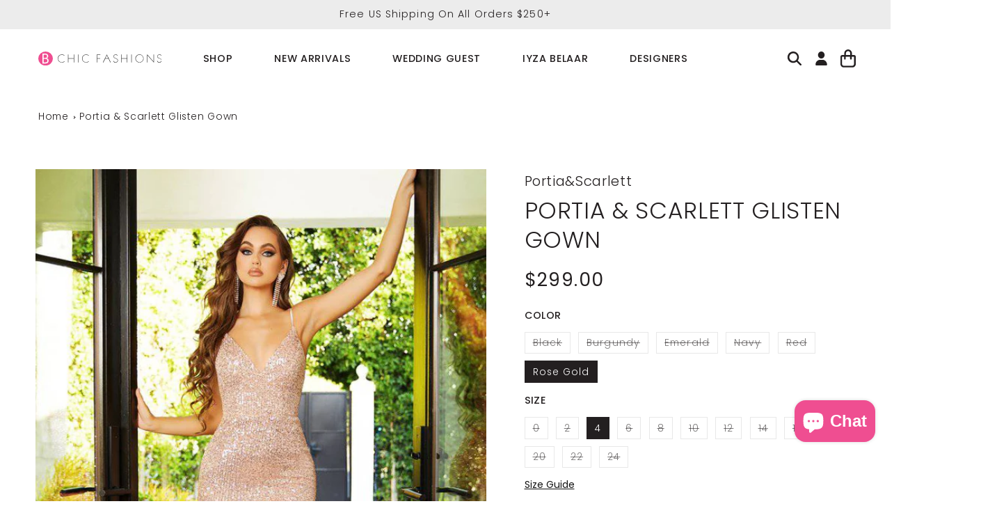

--- FILE ---
content_type: text/javascript; charset=utf-8
request_url: https://bchicfashions.com/products/portia-scarlett-glisten-gown.js
body_size: 3158
content:
{"id":7854729887995,"title":"Portia \u0026 Scarlett Glisten Gown","handle":"portia-scarlett-glisten-gown","description":"\u003cp\u003ePortia \u0026amp; Scarlett Glisten Gown \u003cspan\u003eThis red moderate low back sexy prom and evening dress has an flattering fit. The gown is made from stretch sequin with an understated train. Also available in: Black, Navy, Rose Gold \u0026amp; Silver\u003c\/span\u003e\u003c\/p\u003e","published_at":"2022-12-01T20:47:06-08:00","created_at":"2022-09-15T01:45:45-07:00","vendor":"Portia\u0026Scarlett","type":"Long Dress","tags":["Best Sellers","Black Dresses","Brides After Party Dresses","Engagement Dresses","Evening Dresses","in stock","Pink Dresses","Prom 2024","Prom Dresses","Red Dresses","Wedding Party Dresses"],"price":29900,"price_min":29900,"price_max":29900,"available":true,"price_varies":false,"compare_at_price":null,"compare_at_price_min":0,"compare_at_price_max":0,"compare_at_price_varies":false,"variants":[{"id":44174329774331,"title":"Black \/ 0","option1":"Black","option2":"0","option3":null,"sku":"Glisten-Black-0","requires_shipping":true,"taxable":true,"featured_image":{"id":38247407976699,"product_id":7854729887995,"position":1,"created_at":"2022-09-15T03:25:28-07:00","updated_at":"2024-07-12T11:07:18-07:00","alt":"Portia \u0026 Scarlett Glisten Gown - B Chic Fashions","width":683,"height":1024,"src":"https:\/\/cdn.shopify.com\/s\/files\/1\/0609\/4730\/0603\/products\/GLISTEN-GOWN-BLACK_1024x1024__89566.jpg?v=1720807638","variant_ids":[44174329774331,44174329807099,44174329839867,44174329872635,44174329905403,44174329938171,44174329970939,44174330003707,44174330036475,44174330069243,44174330102011,44174330134779,44174330167547]},"available":false,"name":"Portia \u0026 Scarlett Glisten Gown - Black \/ 0","public_title":"Black \/ 0","options":["Black","0"],"price":29900,"weight":0,"compare_at_price":null,"inventory_management":"shopify","barcode":"17809915","featured_media":{"alt":"Portia \u0026 Scarlett Glisten Gown - B Chic Fashions","id":30826653810939,"position":1,"preview_image":{"aspect_ratio":0.667,"height":1024,"width":683,"src":"https:\/\/cdn.shopify.com\/s\/files\/1\/0609\/4730\/0603\/products\/GLISTEN-GOWN-BLACK_1024x1024__89566.jpg?v=1720807638"}},"requires_selling_plan":false,"selling_plan_allocations":[]},{"id":44174329807099,"title":"Black \/ 2","option1":"Black","option2":"2","option3":null,"sku":"Glisten-Black-2","requires_shipping":true,"taxable":true,"featured_image":{"id":38247407976699,"product_id":7854729887995,"position":1,"created_at":"2022-09-15T03:25:28-07:00","updated_at":"2024-07-12T11:07:18-07:00","alt":"Portia \u0026 Scarlett Glisten Gown - B Chic Fashions","width":683,"height":1024,"src":"https:\/\/cdn.shopify.com\/s\/files\/1\/0609\/4730\/0603\/products\/GLISTEN-GOWN-BLACK_1024x1024__89566.jpg?v=1720807638","variant_ids":[44174329774331,44174329807099,44174329839867,44174329872635,44174329905403,44174329938171,44174329970939,44174330003707,44174330036475,44174330069243,44174330102011,44174330134779,44174330167547]},"available":false,"name":"Portia \u0026 Scarlett Glisten Gown - Black \/ 2","public_title":"Black \/ 2","options":["Black","2"],"price":29900,"weight":0,"compare_at_price":null,"inventory_management":"shopify","barcode":"29807099","featured_media":{"alt":"Portia \u0026 Scarlett Glisten Gown - B Chic Fashions","id":30826653810939,"position":1,"preview_image":{"aspect_ratio":0.667,"height":1024,"width":683,"src":"https:\/\/cdn.shopify.com\/s\/files\/1\/0609\/4730\/0603\/products\/GLISTEN-GOWN-BLACK_1024x1024__89566.jpg?v=1720807638"}},"requires_selling_plan":false,"selling_plan_allocations":[]},{"id":44174329839867,"title":"Black \/ 4","option1":"Black","option2":"4","option3":null,"sku":"Glisten-Black-4","requires_shipping":true,"taxable":true,"featured_image":{"id":38247407976699,"product_id":7854729887995,"position":1,"created_at":"2022-09-15T03:25:28-07:00","updated_at":"2024-07-12T11:07:18-07:00","alt":"Portia \u0026 Scarlett Glisten Gown - B Chic Fashions","width":683,"height":1024,"src":"https:\/\/cdn.shopify.com\/s\/files\/1\/0609\/4730\/0603\/products\/GLISTEN-GOWN-BLACK_1024x1024__89566.jpg?v=1720807638","variant_ids":[44174329774331,44174329807099,44174329839867,44174329872635,44174329905403,44174329938171,44174329970939,44174330003707,44174330036475,44174330069243,44174330102011,44174330134779,44174330167547]},"available":false,"name":"Portia \u0026 Scarlett Glisten Gown - Black \/ 4","public_title":"Black \/ 4","options":["Black","4"],"price":29900,"weight":0,"compare_at_price":null,"inventory_management":"shopify","barcode":"29839867","featured_media":{"alt":"Portia \u0026 Scarlett Glisten Gown - B Chic Fashions","id":30826653810939,"position":1,"preview_image":{"aspect_ratio":0.667,"height":1024,"width":683,"src":"https:\/\/cdn.shopify.com\/s\/files\/1\/0609\/4730\/0603\/products\/GLISTEN-GOWN-BLACK_1024x1024__89566.jpg?v=1720807638"}},"requires_selling_plan":false,"selling_plan_allocations":[]},{"id":44174329872635,"title":"Black \/ 6","option1":"Black","option2":"6","option3":null,"sku":"Glisten-Black-6","requires_shipping":true,"taxable":true,"featured_image":{"id":38247407976699,"product_id":7854729887995,"position":1,"created_at":"2022-09-15T03:25:28-07:00","updated_at":"2024-07-12T11:07:18-07:00","alt":"Portia \u0026 Scarlett Glisten Gown - B Chic Fashions","width":683,"height":1024,"src":"https:\/\/cdn.shopify.com\/s\/files\/1\/0609\/4730\/0603\/products\/GLISTEN-GOWN-BLACK_1024x1024__89566.jpg?v=1720807638","variant_ids":[44174329774331,44174329807099,44174329839867,44174329872635,44174329905403,44174329938171,44174329970939,44174330003707,44174330036475,44174330069243,44174330102011,44174330134779,44174330167547]},"available":false,"name":"Portia \u0026 Scarlett Glisten Gown - Black \/ 6","public_title":"Black \/ 6","options":["Black","6"],"price":29900,"weight":0,"compare_at_price":null,"inventory_management":"shopify","barcode":"29872635","featured_media":{"alt":"Portia \u0026 Scarlett Glisten Gown - B Chic Fashions","id":30826653810939,"position":1,"preview_image":{"aspect_ratio":0.667,"height":1024,"width":683,"src":"https:\/\/cdn.shopify.com\/s\/files\/1\/0609\/4730\/0603\/products\/GLISTEN-GOWN-BLACK_1024x1024__89566.jpg?v=1720807638"}},"requires_selling_plan":false,"selling_plan_allocations":[]},{"id":44174329905403,"title":"Black \/ 8","option1":"Black","option2":"8","option3":null,"sku":"Glisten-Black-8","requires_shipping":true,"taxable":true,"featured_image":{"id":38247407976699,"product_id":7854729887995,"position":1,"created_at":"2022-09-15T03:25:28-07:00","updated_at":"2024-07-12T11:07:18-07:00","alt":"Portia \u0026 Scarlett Glisten Gown - B Chic Fashions","width":683,"height":1024,"src":"https:\/\/cdn.shopify.com\/s\/files\/1\/0609\/4730\/0603\/products\/GLISTEN-GOWN-BLACK_1024x1024__89566.jpg?v=1720807638","variant_ids":[44174329774331,44174329807099,44174329839867,44174329872635,44174329905403,44174329938171,44174329970939,44174330003707,44174330036475,44174330069243,44174330102011,44174330134779,44174330167547]},"available":false,"name":"Portia \u0026 Scarlett Glisten Gown - Black \/ 8","public_title":"Black \/ 8","options":["Black","8"],"price":29900,"weight":0,"compare_at_price":null,"inventory_management":"shopify","barcode":"29905403","featured_media":{"alt":"Portia \u0026 Scarlett Glisten Gown - B Chic Fashions","id":30826653810939,"position":1,"preview_image":{"aspect_ratio":0.667,"height":1024,"width":683,"src":"https:\/\/cdn.shopify.com\/s\/files\/1\/0609\/4730\/0603\/products\/GLISTEN-GOWN-BLACK_1024x1024__89566.jpg?v=1720807638"}},"requires_selling_plan":false,"selling_plan_allocations":[]},{"id":44174329938171,"title":"Black \/ 10","option1":"Black","option2":"10","option3":null,"sku":"Glisten-Black-10","requires_shipping":true,"taxable":true,"featured_image":{"id":38247407976699,"product_id":7854729887995,"position":1,"created_at":"2022-09-15T03:25:28-07:00","updated_at":"2024-07-12T11:07:18-07:00","alt":"Portia \u0026 Scarlett Glisten Gown - B Chic Fashions","width":683,"height":1024,"src":"https:\/\/cdn.shopify.com\/s\/files\/1\/0609\/4730\/0603\/products\/GLISTEN-GOWN-BLACK_1024x1024__89566.jpg?v=1720807638","variant_ids":[44174329774331,44174329807099,44174329839867,44174329872635,44174329905403,44174329938171,44174329970939,44174330003707,44174330036475,44174330069243,44174330102011,44174330134779,44174330167547]},"available":false,"name":"Portia \u0026 Scarlett Glisten Gown - Black \/ 10","public_title":"Black \/ 10","options":["Black","10"],"price":29900,"weight":0,"compare_at_price":null,"inventory_management":"shopify","barcode":"29938171","featured_media":{"alt":"Portia \u0026 Scarlett Glisten Gown - B Chic Fashions","id":30826653810939,"position":1,"preview_image":{"aspect_ratio":0.667,"height":1024,"width":683,"src":"https:\/\/cdn.shopify.com\/s\/files\/1\/0609\/4730\/0603\/products\/GLISTEN-GOWN-BLACK_1024x1024__89566.jpg?v=1720807638"}},"requires_selling_plan":false,"selling_plan_allocations":[]},{"id":44174329970939,"title":"Black \/ 12","option1":"Black","option2":"12","option3":null,"sku":"Glisten-Black-12","requires_shipping":true,"taxable":true,"featured_image":{"id":38247407976699,"product_id":7854729887995,"position":1,"created_at":"2022-09-15T03:25:28-07:00","updated_at":"2024-07-12T11:07:18-07:00","alt":"Portia \u0026 Scarlett Glisten Gown - B Chic Fashions","width":683,"height":1024,"src":"https:\/\/cdn.shopify.com\/s\/files\/1\/0609\/4730\/0603\/products\/GLISTEN-GOWN-BLACK_1024x1024__89566.jpg?v=1720807638","variant_ids":[44174329774331,44174329807099,44174329839867,44174329872635,44174329905403,44174329938171,44174329970939,44174330003707,44174330036475,44174330069243,44174330102011,44174330134779,44174330167547]},"available":false,"name":"Portia \u0026 Scarlett Glisten Gown - Black \/ 12","public_title":"Black \/ 12","options":["Black","12"],"price":29900,"weight":0,"compare_at_price":null,"inventory_management":"shopify","barcode":"29970939","featured_media":{"alt":"Portia \u0026 Scarlett Glisten Gown - B Chic Fashions","id":30826653810939,"position":1,"preview_image":{"aspect_ratio":0.667,"height":1024,"width":683,"src":"https:\/\/cdn.shopify.com\/s\/files\/1\/0609\/4730\/0603\/products\/GLISTEN-GOWN-BLACK_1024x1024__89566.jpg?v=1720807638"}},"requires_selling_plan":false,"selling_plan_allocations":[]},{"id":44174330003707,"title":"Black \/ 14","option1":"Black","option2":"14","option3":null,"sku":"Glisten-Black-14","requires_shipping":true,"taxable":true,"featured_image":{"id":38247407976699,"product_id":7854729887995,"position":1,"created_at":"2022-09-15T03:25:28-07:00","updated_at":"2024-07-12T11:07:18-07:00","alt":"Portia \u0026 Scarlett Glisten Gown - B Chic Fashions","width":683,"height":1024,"src":"https:\/\/cdn.shopify.com\/s\/files\/1\/0609\/4730\/0603\/products\/GLISTEN-GOWN-BLACK_1024x1024__89566.jpg?v=1720807638","variant_ids":[44174329774331,44174329807099,44174329839867,44174329872635,44174329905403,44174329938171,44174329970939,44174330003707,44174330036475,44174330069243,44174330102011,44174330134779,44174330167547]},"available":false,"name":"Portia \u0026 Scarlett Glisten Gown - Black \/ 14","public_title":"Black \/ 14","options":["Black","14"],"price":29900,"weight":0,"compare_at_price":null,"inventory_management":"shopify","barcode":"30003707","featured_media":{"alt":"Portia \u0026 Scarlett Glisten Gown - B Chic Fashions","id":30826653810939,"position":1,"preview_image":{"aspect_ratio":0.667,"height":1024,"width":683,"src":"https:\/\/cdn.shopify.com\/s\/files\/1\/0609\/4730\/0603\/products\/GLISTEN-GOWN-BLACK_1024x1024__89566.jpg?v=1720807638"}},"requires_selling_plan":false,"selling_plan_allocations":[]},{"id":44174330036475,"title":"Black \/ 16","option1":"Black","option2":"16","option3":null,"sku":"Glisten-Black-16","requires_shipping":true,"taxable":true,"featured_image":{"id":38247407976699,"product_id":7854729887995,"position":1,"created_at":"2022-09-15T03:25:28-07:00","updated_at":"2024-07-12T11:07:18-07:00","alt":"Portia \u0026 Scarlett Glisten Gown - B Chic Fashions","width":683,"height":1024,"src":"https:\/\/cdn.shopify.com\/s\/files\/1\/0609\/4730\/0603\/products\/GLISTEN-GOWN-BLACK_1024x1024__89566.jpg?v=1720807638","variant_ids":[44174329774331,44174329807099,44174329839867,44174329872635,44174329905403,44174329938171,44174329970939,44174330003707,44174330036475,44174330069243,44174330102011,44174330134779,44174330167547]},"available":false,"name":"Portia \u0026 Scarlett Glisten Gown - Black \/ 16","public_title":"Black \/ 16","options":["Black","16"],"price":29900,"weight":0,"compare_at_price":null,"inventory_management":"shopify","barcode":"30036475","featured_media":{"alt":"Portia \u0026 Scarlett Glisten Gown - B Chic Fashions","id":30826653810939,"position":1,"preview_image":{"aspect_ratio":0.667,"height":1024,"width":683,"src":"https:\/\/cdn.shopify.com\/s\/files\/1\/0609\/4730\/0603\/products\/GLISTEN-GOWN-BLACK_1024x1024__89566.jpg?v=1720807638"}},"requires_selling_plan":false,"selling_plan_allocations":[]},{"id":44174330069243,"title":"Black \/ 18","option1":"Black","option2":"18","option3":null,"sku":"Glisten-Black-18","requires_shipping":true,"taxable":true,"featured_image":{"id":38247407976699,"product_id":7854729887995,"position":1,"created_at":"2022-09-15T03:25:28-07:00","updated_at":"2024-07-12T11:07:18-07:00","alt":"Portia \u0026 Scarlett Glisten Gown - B Chic Fashions","width":683,"height":1024,"src":"https:\/\/cdn.shopify.com\/s\/files\/1\/0609\/4730\/0603\/products\/GLISTEN-GOWN-BLACK_1024x1024__89566.jpg?v=1720807638","variant_ids":[44174329774331,44174329807099,44174329839867,44174329872635,44174329905403,44174329938171,44174329970939,44174330003707,44174330036475,44174330069243,44174330102011,44174330134779,44174330167547]},"available":false,"name":"Portia \u0026 Scarlett Glisten Gown - Black \/ 18","public_title":"Black \/ 18","options":["Black","18"],"price":29900,"weight":0,"compare_at_price":null,"inventory_management":"shopify","barcode":"30069243","featured_media":{"alt":"Portia \u0026 Scarlett Glisten Gown - B Chic Fashions","id":30826653810939,"position":1,"preview_image":{"aspect_ratio":0.667,"height":1024,"width":683,"src":"https:\/\/cdn.shopify.com\/s\/files\/1\/0609\/4730\/0603\/products\/GLISTEN-GOWN-BLACK_1024x1024__89566.jpg?v=1720807638"}},"requires_selling_plan":false,"selling_plan_allocations":[]},{"id":44174330102011,"title":"Black \/ 20","option1":"Black","option2":"20","option3":null,"sku":"Glisten-Black-20","requires_shipping":true,"taxable":true,"featured_image":{"id":38247407976699,"product_id":7854729887995,"position":1,"created_at":"2022-09-15T03:25:28-07:00","updated_at":"2024-07-12T11:07:18-07:00","alt":"Portia \u0026 Scarlett Glisten Gown - B Chic Fashions","width":683,"height":1024,"src":"https:\/\/cdn.shopify.com\/s\/files\/1\/0609\/4730\/0603\/products\/GLISTEN-GOWN-BLACK_1024x1024__89566.jpg?v=1720807638","variant_ids":[44174329774331,44174329807099,44174329839867,44174329872635,44174329905403,44174329938171,44174329970939,44174330003707,44174330036475,44174330069243,44174330102011,44174330134779,44174330167547]},"available":false,"name":"Portia \u0026 Scarlett Glisten Gown - Black \/ 20","public_title":"Black \/ 20","options":["Black","20"],"price":29900,"weight":0,"compare_at_price":null,"inventory_management":"shopify","barcode":"30102011","featured_media":{"alt":"Portia \u0026 Scarlett Glisten Gown - B Chic Fashions","id":30826653810939,"position":1,"preview_image":{"aspect_ratio":0.667,"height":1024,"width":683,"src":"https:\/\/cdn.shopify.com\/s\/files\/1\/0609\/4730\/0603\/products\/GLISTEN-GOWN-BLACK_1024x1024__89566.jpg?v=1720807638"}},"requires_selling_plan":false,"selling_plan_allocations":[]},{"id":44174330134779,"title":"Black \/ 22","option1":"Black","option2":"22","option3":null,"sku":"Glisten-Black-22","requires_shipping":true,"taxable":true,"featured_image":{"id":38247407976699,"product_id":7854729887995,"position":1,"created_at":"2022-09-15T03:25:28-07:00","updated_at":"2024-07-12T11:07:18-07:00","alt":"Portia \u0026 Scarlett Glisten Gown - B Chic Fashions","width":683,"height":1024,"src":"https:\/\/cdn.shopify.com\/s\/files\/1\/0609\/4730\/0603\/products\/GLISTEN-GOWN-BLACK_1024x1024__89566.jpg?v=1720807638","variant_ids":[44174329774331,44174329807099,44174329839867,44174329872635,44174329905403,44174329938171,44174329970939,44174330003707,44174330036475,44174330069243,44174330102011,44174330134779,44174330167547]},"available":false,"name":"Portia \u0026 Scarlett Glisten Gown - Black \/ 22","public_title":"Black \/ 22","options":["Black","22"],"price":29900,"weight":0,"compare_at_price":null,"inventory_management":"shopify","barcode":"30134779","featured_media":{"alt":"Portia \u0026 Scarlett Glisten Gown - B Chic Fashions","id":30826653810939,"position":1,"preview_image":{"aspect_ratio":0.667,"height":1024,"width":683,"src":"https:\/\/cdn.shopify.com\/s\/files\/1\/0609\/4730\/0603\/products\/GLISTEN-GOWN-BLACK_1024x1024__89566.jpg?v=1720807638"}},"requires_selling_plan":false,"selling_plan_allocations":[]},{"id":44174330167547,"title":"Black \/ 24","option1":"Black","option2":"24","option3":null,"sku":"Glisten-Black-24","requires_shipping":true,"taxable":true,"featured_image":{"id":38247407976699,"product_id":7854729887995,"position":1,"created_at":"2022-09-15T03:25:28-07:00","updated_at":"2024-07-12T11:07:18-07:00","alt":"Portia \u0026 Scarlett Glisten Gown - B Chic Fashions","width":683,"height":1024,"src":"https:\/\/cdn.shopify.com\/s\/files\/1\/0609\/4730\/0603\/products\/GLISTEN-GOWN-BLACK_1024x1024__89566.jpg?v=1720807638","variant_ids":[44174329774331,44174329807099,44174329839867,44174329872635,44174329905403,44174329938171,44174329970939,44174330003707,44174330036475,44174330069243,44174330102011,44174330134779,44174330167547]},"available":false,"name":"Portia \u0026 Scarlett Glisten Gown - Black \/ 24","public_title":"Black \/ 24","options":["Black","24"],"price":29900,"weight":0,"compare_at_price":null,"inventory_management":"shopify","barcode":"30167547","featured_media":{"alt":"Portia \u0026 Scarlett Glisten Gown - B Chic Fashions","id":30826653810939,"position":1,"preview_image":{"aspect_ratio":0.667,"height":1024,"width":683,"src":"https:\/\/cdn.shopify.com\/s\/files\/1\/0609\/4730\/0603\/products\/GLISTEN-GOWN-BLACK_1024x1024__89566.jpg?v=1720807638"}},"requires_selling_plan":false,"selling_plan_allocations":[]},{"id":44174331904251,"title":"Burgundy \/ 0","option1":"Burgundy","option2":"0","option3":null,"sku":"Glisten-Burgundy-0","requires_shipping":true,"taxable":true,"featured_image":{"id":38909891903739,"product_id":7854729887995,"position":4,"created_at":"2022-12-09T04:23:16-08:00","updated_at":"2022-12-09T04:24:56-08:00","alt":"Portia \u0026 Scarlett Glisten Gown - B Chic Fashions","width":593,"height":890,"src":"https:\/\/cdn.shopify.com\/s\/files\/1\/0609\/4730\/0603\/products\/GLISTEN-BURGUNDY-2.jpg.large.jpg?v=1670588696","variant_ids":[44174331904251,44174331937019,44174331969787,44174332002555,44174332035323,44174332068091,44174332100859,44174332133627,44174332166395,44174332199163,44174332231931,44174332264699,44174332297467]},"available":false,"name":"Portia \u0026 Scarlett Glisten Gown - Burgundy \/ 0","public_title":"Burgundy \/ 0","options":["Burgundy","0"],"price":29900,"weight":0,"compare_at_price":null,"inventory_management":"shopify","barcode":"31904251","featured_media":{"alt":"Portia \u0026 Scarlett Glisten Gown - B Chic Fashions","id":31498372088059,"position":4,"preview_image":{"aspect_ratio":0.666,"height":890,"width":593,"src":"https:\/\/cdn.shopify.com\/s\/files\/1\/0609\/4730\/0603\/products\/GLISTEN-BURGUNDY-2.jpg.large.jpg?v=1670588696"}},"requires_selling_plan":false,"selling_plan_allocations":[]},{"id":44174331937019,"title":"Burgundy \/ 2","option1":"Burgundy","option2":"2","option3":null,"sku":"Glisten-Burgundy-2","requires_shipping":true,"taxable":true,"featured_image":{"id":38909891903739,"product_id":7854729887995,"position":4,"created_at":"2022-12-09T04:23:16-08:00","updated_at":"2022-12-09T04:24:56-08:00","alt":"Portia \u0026 Scarlett Glisten Gown - B Chic Fashions","width":593,"height":890,"src":"https:\/\/cdn.shopify.com\/s\/files\/1\/0609\/4730\/0603\/products\/GLISTEN-BURGUNDY-2.jpg.large.jpg?v=1670588696","variant_ids":[44174331904251,44174331937019,44174331969787,44174332002555,44174332035323,44174332068091,44174332100859,44174332133627,44174332166395,44174332199163,44174332231931,44174332264699,44174332297467]},"available":false,"name":"Portia \u0026 Scarlett Glisten Gown - Burgundy \/ 2","public_title":"Burgundy \/ 2","options":["Burgundy","2"],"price":29900,"weight":0,"compare_at_price":null,"inventory_management":"shopify","barcode":"31937019","featured_media":{"alt":"Portia \u0026 Scarlett Glisten Gown - B Chic Fashions","id":31498372088059,"position":4,"preview_image":{"aspect_ratio":0.666,"height":890,"width":593,"src":"https:\/\/cdn.shopify.com\/s\/files\/1\/0609\/4730\/0603\/products\/GLISTEN-BURGUNDY-2.jpg.large.jpg?v=1670588696"}},"requires_selling_plan":false,"selling_plan_allocations":[]},{"id":44174331969787,"title":"Burgundy \/ 4","option1":"Burgundy","option2":"4","option3":null,"sku":"Glisten-Burgundy-4","requires_shipping":true,"taxable":true,"featured_image":{"id":38909891903739,"product_id":7854729887995,"position":4,"created_at":"2022-12-09T04:23:16-08:00","updated_at":"2022-12-09T04:24:56-08:00","alt":"Portia \u0026 Scarlett Glisten Gown - B Chic Fashions","width":593,"height":890,"src":"https:\/\/cdn.shopify.com\/s\/files\/1\/0609\/4730\/0603\/products\/GLISTEN-BURGUNDY-2.jpg.large.jpg?v=1670588696","variant_ids":[44174331904251,44174331937019,44174331969787,44174332002555,44174332035323,44174332068091,44174332100859,44174332133627,44174332166395,44174332199163,44174332231931,44174332264699,44174332297467]},"available":false,"name":"Portia \u0026 Scarlett Glisten Gown - Burgundy \/ 4","public_title":"Burgundy \/ 4","options":["Burgundy","4"],"price":29900,"weight":0,"compare_at_price":null,"inventory_management":"shopify","barcode":"31969787","featured_media":{"alt":"Portia \u0026 Scarlett Glisten Gown - B Chic Fashions","id":31498372088059,"position":4,"preview_image":{"aspect_ratio":0.666,"height":890,"width":593,"src":"https:\/\/cdn.shopify.com\/s\/files\/1\/0609\/4730\/0603\/products\/GLISTEN-BURGUNDY-2.jpg.large.jpg?v=1670588696"}},"requires_selling_plan":false,"selling_plan_allocations":[]},{"id":44174332002555,"title":"Burgundy \/ 6","option1":"Burgundy","option2":"6","option3":null,"sku":"Glisten-Burgundy-6","requires_shipping":true,"taxable":true,"featured_image":{"id":38909891903739,"product_id":7854729887995,"position":4,"created_at":"2022-12-09T04:23:16-08:00","updated_at":"2022-12-09T04:24:56-08:00","alt":"Portia \u0026 Scarlett Glisten Gown - B Chic Fashions","width":593,"height":890,"src":"https:\/\/cdn.shopify.com\/s\/files\/1\/0609\/4730\/0603\/products\/GLISTEN-BURGUNDY-2.jpg.large.jpg?v=1670588696","variant_ids":[44174331904251,44174331937019,44174331969787,44174332002555,44174332035323,44174332068091,44174332100859,44174332133627,44174332166395,44174332199163,44174332231931,44174332264699,44174332297467]},"available":false,"name":"Portia \u0026 Scarlett Glisten Gown - Burgundy \/ 6","public_title":"Burgundy \/ 6","options":["Burgundy","6"],"price":29900,"weight":0,"compare_at_price":null,"inventory_management":"shopify","barcode":"32002555","featured_media":{"alt":"Portia \u0026 Scarlett Glisten Gown - B Chic Fashions","id":31498372088059,"position":4,"preview_image":{"aspect_ratio":0.666,"height":890,"width":593,"src":"https:\/\/cdn.shopify.com\/s\/files\/1\/0609\/4730\/0603\/products\/GLISTEN-BURGUNDY-2.jpg.large.jpg?v=1670588696"}},"requires_selling_plan":false,"selling_plan_allocations":[]},{"id":44174332035323,"title":"Burgundy \/ 8","option1":"Burgundy","option2":"8","option3":null,"sku":"Glisten-Burgundy-8","requires_shipping":true,"taxable":true,"featured_image":{"id":38909891903739,"product_id":7854729887995,"position":4,"created_at":"2022-12-09T04:23:16-08:00","updated_at":"2022-12-09T04:24:56-08:00","alt":"Portia \u0026 Scarlett Glisten Gown - B Chic Fashions","width":593,"height":890,"src":"https:\/\/cdn.shopify.com\/s\/files\/1\/0609\/4730\/0603\/products\/GLISTEN-BURGUNDY-2.jpg.large.jpg?v=1670588696","variant_ids":[44174331904251,44174331937019,44174331969787,44174332002555,44174332035323,44174332068091,44174332100859,44174332133627,44174332166395,44174332199163,44174332231931,44174332264699,44174332297467]},"available":false,"name":"Portia \u0026 Scarlett Glisten Gown - Burgundy \/ 8","public_title":"Burgundy \/ 8","options":["Burgundy","8"],"price":29900,"weight":0,"compare_at_price":null,"inventory_management":"shopify","barcode":"32035323","featured_media":{"alt":"Portia \u0026 Scarlett Glisten Gown - B Chic Fashions","id":31498372088059,"position":4,"preview_image":{"aspect_ratio":0.666,"height":890,"width":593,"src":"https:\/\/cdn.shopify.com\/s\/files\/1\/0609\/4730\/0603\/products\/GLISTEN-BURGUNDY-2.jpg.large.jpg?v=1670588696"}},"requires_selling_plan":false,"selling_plan_allocations":[]},{"id":44174332068091,"title":"Burgundy \/ 10","option1":"Burgundy","option2":"10","option3":null,"sku":"Glisten-Burgundy-10","requires_shipping":true,"taxable":true,"featured_image":{"id":38909891903739,"product_id":7854729887995,"position":4,"created_at":"2022-12-09T04:23:16-08:00","updated_at":"2022-12-09T04:24:56-08:00","alt":"Portia \u0026 Scarlett Glisten Gown - B Chic Fashions","width":593,"height":890,"src":"https:\/\/cdn.shopify.com\/s\/files\/1\/0609\/4730\/0603\/products\/GLISTEN-BURGUNDY-2.jpg.large.jpg?v=1670588696","variant_ids":[44174331904251,44174331937019,44174331969787,44174332002555,44174332035323,44174332068091,44174332100859,44174332133627,44174332166395,44174332199163,44174332231931,44174332264699,44174332297467]},"available":false,"name":"Portia \u0026 Scarlett Glisten Gown - Burgundy \/ 10","public_title":"Burgundy \/ 10","options":["Burgundy","10"],"price":29900,"weight":0,"compare_at_price":null,"inventory_management":"shopify","barcode":"32068091","featured_media":{"alt":"Portia \u0026 Scarlett Glisten Gown - B Chic Fashions","id":31498372088059,"position":4,"preview_image":{"aspect_ratio":0.666,"height":890,"width":593,"src":"https:\/\/cdn.shopify.com\/s\/files\/1\/0609\/4730\/0603\/products\/GLISTEN-BURGUNDY-2.jpg.large.jpg?v=1670588696"}},"requires_selling_plan":false,"selling_plan_allocations":[]},{"id":44174332100859,"title":"Burgundy \/ 12","option1":"Burgundy","option2":"12","option3":null,"sku":"Glisten-Burgundy-12","requires_shipping":true,"taxable":true,"featured_image":{"id":38909891903739,"product_id":7854729887995,"position":4,"created_at":"2022-12-09T04:23:16-08:00","updated_at":"2022-12-09T04:24:56-08:00","alt":"Portia \u0026 Scarlett Glisten Gown - B Chic Fashions","width":593,"height":890,"src":"https:\/\/cdn.shopify.com\/s\/files\/1\/0609\/4730\/0603\/products\/GLISTEN-BURGUNDY-2.jpg.large.jpg?v=1670588696","variant_ids":[44174331904251,44174331937019,44174331969787,44174332002555,44174332035323,44174332068091,44174332100859,44174332133627,44174332166395,44174332199163,44174332231931,44174332264699,44174332297467]},"available":false,"name":"Portia \u0026 Scarlett Glisten Gown - Burgundy \/ 12","public_title":"Burgundy \/ 12","options":["Burgundy","12"],"price":29900,"weight":0,"compare_at_price":null,"inventory_management":"shopify","barcode":"32100859","featured_media":{"alt":"Portia \u0026 Scarlett Glisten Gown - B Chic Fashions","id":31498372088059,"position":4,"preview_image":{"aspect_ratio":0.666,"height":890,"width":593,"src":"https:\/\/cdn.shopify.com\/s\/files\/1\/0609\/4730\/0603\/products\/GLISTEN-BURGUNDY-2.jpg.large.jpg?v=1670588696"}},"requires_selling_plan":false,"selling_plan_allocations":[]},{"id":44174332133627,"title":"Burgundy \/ 14","option1":"Burgundy","option2":"14","option3":null,"sku":"Glisten-Burgundy-14","requires_shipping":true,"taxable":true,"featured_image":{"id":38909891903739,"product_id":7854729887995,"position":4,"created_at":"2022-12-09T04:23:16-08:00","updated_at":"2022-12-09T04:24:56-08:00","alt":"Portia \u0026 Scarlett Glisten Gown - B Chic Fashions","width":593,"height":890,"src":"https:\/\/cdn.shopify.com\/s\/files\/1\/0609\/4730\/0603\/products\/GLISTEN-BURGUNDY-2.jpg.large.jpg?v=1670588696","variant_ids":[44174331904251,44174331937019,44174331969787,44174332002555,44174332035323,44174332068091,44174332100859,44174332133627,44174332166395,44174332199163,44174332231931,44174332264699,44174332297467]},"available":false,"name":"Portia \u0026 Scarlett Glisten Gown - Burgundy \/ 14","public_title":"Burgundy \/ 14","options":["Burgundy","14"],"price":29900,"weight":0,"compare_at_price":null,"inventory_management":"shopify","barcode":"32133627","featured_media":{"alt":"Portia \u0026 Scarlett Glisten Gown - B Chic Fashions","id":31498372088059,"position":4,"preview_image":{"aspect_ratio":0.666,"height":890,"width":593,"src":"https:\/\/cdn.shopify.com\/s\/files\/1\/0609\/4730\/0603\/products\/GLISTEN-BURGUNDY-2.jpg.large.jpg?v=1670588696"}},"requires_selling_plan":false,"selling_plan_allocations":[]},{"id":44174332166395,"title":"Burgundy \/ 16","option1":"Burgundy","option2":"16","option3":null,"sku":"Glisten-Burgundy-16","requires_shipping":true,"taxable":true,"featured_image":{"id":38909891903739,"product_id":7854729887995,"position":4,"created_at":"2022-12-09T04:23:16-08:00","updated_at":"2022-12-09T04:24:56-08:00","alt":"Portia \u0026 Scarlett Glisten Gown - B Chic Fashions","width":593,"height":890,"src":"https:\/\/cdn.shopify.com\/s\/files\/1\/0609\/4730\/0603\/products\/GLISTEN-BURGUNDY-2.jpg.large.jpg?v=1670588696","variant_ids":[44174331904251,44174331937019,44174331969787,44174332002555,44174332035323,44174332068091,44174332100859,44174332133627,44174332166395,44174332199163,44174332231931,44174332264699,44174332297467]},"available":false,"name":"Portia \u0026 Scarlett Glisten Gown - Burgundy \/ 16","public_title":"Burgundy \/ 16","options":["Burgundy","16"],"price":29900,"weight":0,"compare_at_price":null,"inventory_management":"shopify","barcode":"32166395","featured_media":{"alt":"Portia \u0026 Scarlett Glisten Gown - B Chic Fashions","id":31498372088059,"position":4,"preview_image":{"aspect_ratio":0.666,"height":890,"width":593,"src":"https:\/\/cdn.shopify.com\/s\/files\/1\/0609\/4730\/0603\/products\/GLISTEN-BURGUNDY-2.jpg.large.jpg?v=1670588696"}},"requires_selling_plan":false,"selling_plan_allocations":[]},{"id":44174332199163,"title":"Burgundy \/ 18","option1":"Burgundy","option2":"18","option3":null,"sku":"Glisten-Burgundy-18","requires_shipping":true,"taxable":true,"featured_image":{"id":38909891903739,"product_id":7854729887995,"position":4,"created_at":"2022-12-09T04:23:16-08:00","updated_at":"2022-12-09T04:24:56-08:00","alt":"Portia \u0026 Scarlett Glisten Gown - B Chic Fashions","width":593,"height":890,"src":"https:\/\/cdn.shopify.com\/s\/files\/1\/0609\/4730\/0603\/products\/GLISTEN-BURGUNDY-2.jpg.large.jpg?v=1670588696","variant_ids":[44174331904251,44174331937019,44174331969787,44174332002555,44174332035323,44174332068091,44174332100859,44174332133627,44174332166395,44174332199163,44174332231931,44174332264699,44174332297467]},"available":false,"name":"Portia \u0026 Scarlett Glisten Gown - Burgundy \/ 18","public_title":"Burgundy \/ 18","options":["Burgundy","18"],"price":29900,"weight":0,"compare_at_price":null,"inventory_management":"shopify","barcode":"32199163","featured_media":{"alt":"Portia \u0026 Scarlett Glisten Gown - B Chic Fashions","id":31498372088059,"position":4,"preview_image":{"aspect_ratio":0.666,"height":890,"width":593,"src":"https:\/\/cdn.shopify.com\/s\/files\/1\/0609\/4730\/0603\/products\/GLISTEN-BURGUNDY-2.jpg.large.jpg?v=1670588696"}},"requires_selling_plan":false,"selling_plan_allocations":[]},{"id":44174332231931,"title":"Burgundy \/ 20","option1":"Burgundy","option2":"20","option3":null,"sku":"Glisten-Burgundy-20","requires_shipping":true,"taxable":true,"featured_image":{"id":38909891903739,"product_id":7854729887995,"position":4,"created_at":"2022-12-09T04:23:16-08:00","updated_at":"2022-12-09T04:24:56-08:00","alt":"Portia \u0026 Scarlett Glisten Gown - B Chic Fashions","width":593,"height":890,"src":"https:\/\/cdn.shopify.com\/s\/files\/1\/0609\/4730\/0603\/products\/GLISTEN-BURGUNDY-2.jpg.large.jpg?v=1670588696","variant_ids":[44174331904251,44174331937019,44174331969787,44174332002555,44174332035323,44174332068091,44174332100859,44174332133627,44174332166395,44174332199163,44174332231931,44174332264699,44174332297467]},"available":false,"name":"Portia \u0026 Scarlett Glisten Gown - Burgundy \/ 20","public_title":"Burgundy \/ 20","options":["Burgundy","20"],"price":29900,"weight":0,"compare_at_price":null,"inventory_management":"shopify","barcode":"32231931","featured_media":{"alt":"Portia \u0026 Scarlett Glisten Gown - B Chic Fashions","id":31498372088059,"position":4,"preview_image":{"aspect_ratio":0.666,"height":890,"width":593,"src":"https:\/\/cdn.shopify.com\/s\/files\/1\/0609\/4730\/0603\/products\/GLISTEN-BURGUNDY-2.jpg.large.jpg?v=1670588696"}},"requires_selling_plan":false,"selling_plan_allocations":[]},{"id":44174332264699,"title":"Burgundy \/ 22","option1":"Burgundy","option2":"22","option3":null,"sku":"Glisten-Burgundy-22","requires_shipping":true,"taxable":true,"featured_image":{"id":38909891903739,"product_id":7854729887995,"position":4,"created_at":"2022-12-09T04:23:16-08:00","updated_at":"2022-12-09T04:24:56-08:00","alt":"Portia \u0026 Scarlett Glisten Gown - B Chic Fashions","width":593,"height":890,"src":"https:\/\/cdn.shopify.com\/s\/files\/1\/0609\/4730\/0603\/products\/GLISTEN-BURGUNDY-2.jpg.large.jpg?v=1670588696","variant_ids":[44174331904251,44174331937019,44174331969787,44174332002555,44174332035323,44174332068091,44174332100859,44174332133627,44174332166395,44174332199163,44174332231931,44174332264699,44174332297467]},"available":false,"name":"Portia \u0026 Scarlett Glisten Gown - Burgundy \/ 22","public_title":"Burgundy \/ 22","options":["Burgundy","22"],"price":29900,"weight":0,"compare_at_price":null,"inventory_management":"shopify","barcode":"32264699","featured_media":{"alt":"Portia \u0026 Scarlett Glisten Gown - B Chic Fashions","id":31498372088059,"position":4,"preview_image":{"aspect_ratio":0.666,"height":890,"width":593,"src":"https:\/\/cdn.shopify.com\/s\/files\/1\/0609\/4730\/0603\/products\/GLISTEN-BURGUNDY-2.jpg.large.jpg?v=1670588696"}},"requires_selling_plan":false,"selling_plan_allocations":[]},{"id":44174332297467,"title":"Burgundy \/ 24","option1":"Burgundy","option2":"24","option3":null,"sku":"Glisten-Burgundy-24","requires_shipping":true,"taxable":true,"featured_image":{"id":38909891903739,"product_id":7854729887995,"position":4,"created_at":"2022-12-09T04:23:16-08:00","updated_at":"2022-12-09T04:24:56-08:00","alt":"Portia \u0026 Scarlett Glisten Gown - B Chic Fashions","width":593,"height":890,"src":"https:\/\/cdn.shopify.com\/s\/files\/1\/0609\/4730\/0603\/products\/GLISTEN-BURGUNDY-2.jpg.large.jpg?v=1670588696","variant_ids":[44174331904251,44174331937019,44174331969787,44174332002555,44174332035323,44174332068091,44174332100859,44174332133627,44174332166395,44174332199163,44174332231931,44174332264699,44174332297467]},"available":false,"name":"Portia \u0026 Scarlett Glisten Gown - Burgundy \/ 24","public_title":"Burgundy \/ 24","options":["Burgundy","24"],"price":29900,"weight":0,"compare_at_price":null,"inventory_management":"shopify","barcode":"32297467","featured_media":{"alt":"Portia \u0026 Scarlett Glisten Gown - B Chic Fashions","id":31498372088059,"position":4,"preview_image":{"aspect_ratio":0.666,"height":890,"width":593,"src":"https:\/\/cdn.shopify.com\/s\/files\/1\/0609\/4730\/0603\/products\/GLISTEN-BURGUNDY-2.jpg.large.jpg?v=1670588696"}},"requires_selling_plan":false,"selling_plan_allocations":[]},{"id":44174330200315,"title":"Emerald \/ 0","option1":"Emerald","option2":"0","option3":null,"sku":"Glisten-Emerald-0","requires_shipping":true,"taxable":true,"featured_image":{"id":38825216377083,"product_id":7854729887995,"position":6,"created_at":"2022-12-01T18:31:26-08:00","updated_at":"2024-07-12T11:07:26-07:00","alt":"Portia \u0026 Scarlett Glisten Gown - B Chic Fashions","width":600,"height":901,"src":"https:\/\/cdn.shopify.com\/s\/files\/1\/0609\/4730\/0603\/products\/PS3005-EMERALD-1_600x_f8f7ddd2-88d6-44e3-9817-3a5362363813.webp?v=1720807646","variant_ids":[44174330200315,44174330233083,44174330265851,44174330298619,44174330331387,44174330364155,44174330396923,44174330429691,44174330462459,44174330495227,44174330527995,44174330560763,44174330593531]},"available":false,"name":"Portia \u0026 Scarlett Glisten Gown - Emerald \/ 0","public_title":"Emerald \/ 0","options":["Emerald","0"],"price":29900,"weight":0,"compare_at_price":null,"inventory_management":"shopify","barcode":"30200315","featured_media":{"alt":"Portia \u0026 Scarlett Glisten Gown - B Chic Fashions","id":31413157036283,"position":6,"preview_image":{"aspect_ratio":0.666,"height":901,"width":600,"src":"https:\/\/cdn.shopify.com\/s\/files\/1\/0609\/4730\/0603\/products\/PS3005-EMERALD-1_600x_f8f7ddd2-88d6-44e3-9817-3a5362363813.webp?v=1720807646"}},"requires_selling_plan":false,"selling_plan_allocations":[]},{"id":44174330233083,"title":"Emerald \/ 2","option1":"Emerald","option2":"2","option3":null,"sku":"Glisten-Emerald-2","requires_shipping":true,"taxable":true,"featured_image":{"id":38825216377083,"product_id":7854729887995,"position":6,"created_at":"2022-12-01T18:31:26-08:00","updated_at":"2024-07-12T11:07:26-07:00","alt":"Portia \u0026 Scarlett Glisten Gown - B Chic Fashions","width":600,"height":901,"src":"https:\/\/cdn.shopify.com\/s\/files\/1\/0609\/4730\/0603\/products\/PS3005-EMERALD-1_600x_f8f7ddd2-88d6-44e3-9817-3a5362363813.webp?v=1720807646","variant_ids":[44174330200315,44174330233083,44174330265851,44174330298619,44174330331387,44174330364155,44174330396923,44174330429691,44174330462459,44174330495227,44174330527995,44174330560763,44174330593531]},"available":false,"name":"Portia \u0026 Scarlett Glisten Gown - Emerald \/ 2","public_title":"Emerald \/ 2","options":["Emerald","2"],"price":29900,"weight":0,"compare_at_price":null,"inventory_management":"shopify","barcode":"30233083","featured_media":{"alt":"Portia \u0026 Scarlett Glisten Gown - B Chic Fashions","id":31413157036283,"position":6,"preview_image":{"aspect_ratio":0.666,"height":901,"width":600,"src":"https:\/\/cdn.shopify.com\/s\/files\/1\/0609\/4730\/0603\/products\/PS3005-EMERALD-1_600x_f8f7ddd2-88d6-44e3-9817-3a5362363813.webp?v=1720807646"}},"requires_selling_plan":false,"selling_plan_allocations":[]},{"id":44174330265851,"title":"Emerald \/ 4","option1":"Emerald","option2":"4","option3":null,"sku":"Glisten-Emerald-4","requires_shipping":true,"taxable":true,"featured_image":{"id":38825216377083,"product_id":7854729887995,"position":6,"created_at":"2022-12-01T18:31:26-08:00","updated_at":"2024-07-12T11:07:26-07:00","alt":"Portia \u0026 Scarlett Glisten Gown - B Chic Fashions","width":600,"height":901,"src":"https:\/\/cdn.shopify.com\/s\/files\/1\/0609\/4730\/0603\/products\/PS3005-EMERALD-1_600x_f8f7ddd2-88d6-44e3-9817-3a5362363813.webp?v=1720807646","variant_ids":[44174330200315,44174330233083,44174330265851,44174330298619,44174330331387,44174330364155,44174330396923,44174330429691,44174330462459,44174330495227,44174330527995,44174330560763,44174330593531]},"available":false,"name":"Portia \u0026 Scarlett Glisten Gown - Emerald \/ 4","public_title":"Emerald \/ 4","options":["Emerald","4"],"price":29900,"weight":0,"compare_at_price":null,"inventory_management":"shopify","barcode":"30265851","featured_media":{"alt":"Portia \u0026 Scarlett Glisten Gown - B Chic Fashions","id":31413157036283,"position":6,"preview_image":{"aspect_ratio":0.666,"height":901,"width":600,"src":"https:\/\/cdn.shopify.com\/s\/files\/1\/0609\/4730\/0603\/products\/PS3005-EMERALD-1_600x_f8f7ddd2-88d6-44e3-9817-3a5362363813.webp?v=1720807646"}},"requires_selling_plan":false,"selling_plan_allocations":[]},{"id":44174330298619,"title":"Emerald \/ 6","option1":"Emerald","option2":"6","option3":null,"sku":"Glisten-Emerald-6","requires_shipping":true,"taxable":true,"featured_image":{"id":38825216377083,"product_id":7854729887995,"position":6,"created_at":"2022-12-01T18:31:26-08:00","updated_at":"2024-07-12T11:07:26-07:00","alt":"Portia \u0026 Scarlett Glisten Gown - B Chic Fashions","width":600,"height":901,"src":"https:\/\/cdn.shopify.com\/s\/files\/1\/0609\/4730\/0603\/products\/PS3005-EMERALD-1_600x_f8f7ddd2-88d6-44e3-9817-3a5362363813.webp?v=1720807646","variant_ids":[44174330200315,44174330233083,44174330265851,44174330298619,44174330331387,44174330364155,44174330396923,44174330429691,44174330462459,44174330495227,44174330527995,44174330560763,44174330593531]},"available":false,"name":"Portia \u0026 Scarlett Glisten Gown - Emerald \/ 6","public_title":"Emerald \/ 6","options":["Emerald","6"],"price":29900,"weight":0,"compare_at_price":null,"inventory_management":"shopify","barcode":"30298619","featured_media":{"alt":"Portia \u0026 Scarlett Glisten Gown - B Chic Fashions","id":31413157036283,"position":6,"preview_image":{"aspect_ratio":0.666,"height":901,"width":600,"src":"https:\/\/cdn.shopify.com\/s\/files\/1\/0609\/4730\/0603\/products\/PS3005-EMERALD-1_600x_f8f7ddd2-88d6-44e3-9817-3a5362363813.webp?v=1720807646"}},"requires_selling_plan":false,"selling_plan_allocations":[]},{"id":44174330331387,"title":"Emerald \/ 8","option1":"Emerald","option2":"8","option3":null,"sku":"Glisten-Emerald-8","requires_shipping":true,"taxable":true,"featured_image":{"id":38825216377083,"product_id":7854729887995,"position":6,"created_at":"2022-12-01T18:31:26-08:00","updated_at":"2024-07-12T11:07:26-07:00","alt":"Portia \u0026 Scarlett Glisten Gown - B Chic Fashions","width":600,"height":901,"src":"https:\/\/cdn.shopify.com\/s\/files\/1\/0609\/4730\/0603\/products\/PS3005-EMERALD-1_600x_f8f7ddd2-88d6-44e3-9817-3a5362363813.webp?v=1720807646","variant_ids":[44174330200315,44174330233083,44174330265851,44174330298619,44174330331387,44174330364155,44174330396923,44174330429691,44174330462459,44174330495227,44174330527995,44174330560763,44174330593531]},"available":false,"name":"Portia \u0026 Scarlett Glisten Gown - Emerald \/ 8","public_title":"Emerald \/ 8","options":["Emerald","8"],"price":29900,"weight":0,"compare_at_price":null,"inventory_management":"shopify","barcode":"30331387","featured_media":{"alt":"Portia \u0026 Scarlett Glisten Gown - B Chic Fashions","id":31413157036283,"position":6,"preview_image":{"aspect_ratio":0.666,"height":901,"width":600,"src":"https:\/\/cdn.shopify.com\/s\/files\/1\/0609\/4730\/0603\/products\/PS3005-EMERALD-1_600x_f8f7ddd2-88d6-44e3-9817-3a5362363813.webp?v=1720807646"}},"requires_selling_plan":false,"selling_plan_allocations":[]},{"id":44174330364155,"title":"Emerald \/ 10","option1":"Emerald","option2":"10","option3":null,"sku":"Glisten-Emerald-10","requires_shipping":true,"taxable":true,"featured_image":{"id":38825216377083,"product_id":7854729887995,"position":6,"created_at":"2022-12-01T18:31:26-08:00","updated_at":"2024-07-12T11:07:26-07:00","alt":"Portia \u0026 Scarlett Glisten Gown - B Chic Fashions","width":600,"height":901,"src":"https:\/\/cdn.shopify.com\/s\/files\/1\/0609\/4730\/0603\/products\/PS3005-EMERALD-1_600x_f8f7ddd2-88d6-44e3-9817-3a5362363813.webp?v=1720807646","variant_ids":[44174330200315,44174330233083,44174330265851,44174330298619,44174330331387,44174330364155,44174330396923,44174330429691,44174330462459,44174330495227,44174330527995,44174330560763,44174330593531]},"available":false,"name":"Portia \u0026 Scarlett Glisten Gown - Emerald \/ 10","public_title":"Emerald \/ 10","options":["Emerald","10"],"price":29900,"weight":0,"compare_at_price":null,"inventory_management":"shopify","barcode":"30364155","featured_media":{"alt":"Portia \u0026 Scarlett Glisten Gown - B Chic Fashions","id":31413157036283,"position":6,"preview_image":{"aspect_ratio":0.666,"height":901,"width":600,"src":"https:\/\/cdn.shopify.com\/s\/files\/1\/0609\/4730\/0603\/products\/PS3005-EMERALD-1_600x_f8f7ddd2-88d6-44e3-9817-3a5362363813.webp?v=1720807646"}},"requires_selling_plan":false,"selling_plan_allocations":[]},{"id":44174330396923,"title":"Emerald \/ 12","option1":"Emerald","option2":"12","option3":null,"sku":"Glisten-Emerald-12","requires_shipping":true,"taxable":true,"featured_image":{"id":38825216377083,"product_id":7854729887995,"position":6,"created_at":"2022-12-01T18:31:26-08:00","updated_at":"2024-07-12T11:07:26-07:00","alt":"Portia \u0026 Scarlett Glisten Gown - B Chic Fashions","width":600,"height":901,"src":"https:\/\/cdn.shopify.com\/s\/files\/1\/0609\/4730\/0603\/products\/PS3005-EMERALD-1_600x_f8f7ddd2-88d6-44e3-9817-3a5362363813.webp?v=1720807646","variant_ids":[44174330200315,44174330233083,44174330265851,44174330298619,44174330331387,44174330364155,44174330396923,44174330429691,44174330462459,44174330495227,44174330527995,44174330560763,44174330593531]},"available":false,"name":"Portia \u0026 Scarlett Glisten Gown - Emerald \/ 12","public_title":"Emerald \/ 12","options":["Emerald","12"],"price":29900,"weight":0,"compare_at_price":null,"inventory_management":"shopify","barcode":"30396923","featured_media":{"alt":"Portia \u0026 Scarlett Glisten Gown - B Chic Fashions","id":31413157036283,"position":6,"preview_image":{"aspect_ratio":0.666,"height":901,"width":600,"src":"https:\/\/cdn.shopify.com\/s\/files\/1\/0609\/4730\/0603\/products\/PS3005-EMERALD-1_600x_f8f7ddd2-88d6-44e3-9817-3a5362363813.webp?v=1720807646"}},"requires_selling_plan":false,"selling_plan_allocations":[]},{"id":44174330429691,"title":"Emerald \/ 14","option1":"Emerald","option2":"14","option3":null,"sku":"Glisten-Emerald-14","requires_shipping":true,"taxable":true,"featured_image":{"id":38825216377083,"product_id":7854729887995,"position":6,"created_at":"2022-12-01T18:31:26-08:00","updated_at":"2024-07-12T11:07:26-07:00","alt":"Portia \u0026 Scarlett Glisten Gown - B Chic Fashions","width":600,"height":901,"src":"https:\/\/cdn.shopify.com\/s\/files\/1\/0609\/4730\/0603\/products\/PS3005-EMERALD-1_600x_f8f7ddd2-88d6-44e3-9817-3a5362363813.webp?v=1720807646","variant_ids":[44174330200315,44174330233083,44174330265851,44174330298619,44174330331387,44174330364155,44174330396923,44174330429691,44174330462459,44174330495227,44174330527995,44174330560763,44174330593531]},"available":false,"name":"Portia \u0026 Scarlett Glisten Gown - Emerald \/ 14","public_title":"Emerald \/ 14","options":["Emerald","14"],"price":29900,"weight":0,"compare_at_price":null,"inventory_management":"shopify","barcode":"30429691","featured_media":{"alt":"Portia \u0026 Scarlett Glisten Gown - B Chic Fashions","id":31413157036283,"position":6,"preview_image":{"aspect_ratio":0.666,"height":901,"width":600,"src":"https:\/\/cdn.shopify.com\/s\/files\/1\/0609\/4730\/0603\/products\/PS3005-EMERALD-1_600x_f8f7ddd2-88d6-44e3-9817-3a5362363813.webp?v=1720807646"}},"requires_selling_plan":false,"selling_plan_allocations":[]},{"id":44174330462459,"title":"Emerald \/ 16","option1":"Emerald","option2":"16","option3":null,"sku":"Glisten-Emerald-16","requires_shipping":true,"taxable":true,"featured_image":{"id":38825216377083,"product_id":7854729887995,"position":6,"created_at":"2022-12-01T18:31:26-08:00","updated_at":"2024-07-12T11:07:26-07:00","alt":"Portia \u0026 Scarlett Glisten Gown - B Chic Fashions","width":600,"height":901,"src":"https:\/\/cdn.shopify.com\/s\/files\/1\/0609\/4730\/0603\/products\/PS3005-EMERALD-1_600x_f8f7ddd2-88d6-44e3-9817-3a5362363813.webp?v=1720807646","variant_ids":[44174330200315,44174330233083,44174330265851,44174330298619,44174330331387,44174330364155,44174330396923,44174330429691,44174330462459,44174330495227,44174330527995,44174330560763,44174330593531]},"available":false,"name":"Portia \u0026 Scarlett Glisten Gown - Emerald \/ 16","public_title":"Emerald \/ 16","options":["Emerald","16"],"price":29900,"weight":0,"compare_at_price":null,"inventory_management":"shopify","barcode":"30462459","featured_media":{"alt":"Portia \u0026 Scarlett Glisten Gown - B Chic Fashions","id":31413157036283,"position":6,"preview_image":{"aspect_ratio":0.666,"height":901,"width":600,"src":"https:\/\/cdn.shopify.com\/s\/files\/1\/0609\/4730\/0603\/products\/PS3005-EMERALD-1_600x_f8f7ddd2-88d6-44e3-9817-3a5362363813.webp?v=1720807646"}},"requires_selling_plan":false,"selling_plan_allocations":[]},{"id":44174330495227,"title":"Emerald \/ 18","option1":"Emerald","option2":"18","option3":null,"sku":"Glisten-Emerald-18","requires_shipping":true,"taxable":true,"featured_image":{"id":38825216377083,"product_id":7854729887995,"position":6,"created_at":"2022-12-01T18:31:26-08:00","updated_at":"2024-07-12T11:07:26-07:00","alt":"Portia \u0026 Scarlett Glisten Gown - B Chic Fashions","width":600,"height":901,"src":"https:\/\/cdn.shopify.com\/s\/files\/1\/0609\/4730\/0603\/products\/PS3005-EMERALD-1_600x_f8f7ddd2-88d6-44e3-9817-3a5362363813.webp?v=1720807646","variant_ids":[44174330200315,44174330233083,44174330265851,44174330298619,44174330331387,44174330364155,44174330396923,44174330429691,44174330462459,44174330495227,44174330527995,44174330560763,44174330593531]},"available":false,"name":"Portia \u0026 Scarlett Glisten Gown - Emerald \/ 18","public_title":"Emerald \/ 18","options":["Emerald","18"],"price":29900,"weight":0,"compare_at_price":null,"inventory_management":"shopify","barcode":"30495227","featured_media":{"alt":"Portia \u0026 Scarlett Glisten Gown - B Chic Fashions","id":31413157036283,"position":6,"preview_image":{"aspect_ratio":0.666,"height":901,"width":600,"src":"https:\/\/cdn.shopify.com\/s\/files\/1\/0609\/4730\/0603\/products\/PS3005-EMERALD-1_600x_f8f7ddd2-88d6-44e3-9817-3a5362363813.webp?v=1720807646"}},"requires_selling_plan":false,"selling_plan_allocations":[]},{"id":44174330527995,"title":"Emerald \/ 20","option1":"Emerald","option2":"20","option3":null,"sku":"Glisten-Emerald-20","requires_shipping":true,"taxable":true,"featured_image":{"id":38825216377083,"product_id":7854729887995,"position":6,"created_at":"2022-12-01T18:31:26-08:00","updated_at":"2024-07-12T11:07:26-07:00","alt":"Portia \u0026 Scarlett Glisten Gown - B Chic Fashions","width":600,"height":901,"src":"https:\/\/cdn.shopify.com\/s\/files\/1\/0609\/4730\/0603\/products\/PS3005-EMERALD-1_600x_f8f7ddd2-88d6-44e3-9817-3a5362363813.webp?v=1720807646","variant_ids":[44174330200315,44174330233083,44174330265851,44174330298619,44174330331387,44174330364155,44174330396923,44174330429691,44174330462459,44174330495227,44174330527995,44174330560763,44174330593531]},"available":false,"name":"Portia \u0026 Scarlett Glisten Gown - Emerald \/ 20","public_title":"Emerald \/ 20","options":["Emerald","20"],"price":29900,"weight":0,"compare_at_price":null,"inventory_management":"shopify","barcode":"30527995","featured_media":{"alt":"Portia \u0026 Scarlett Glisten Gown - B Chic Fashions","id":31413157036283,"position":6,"preview_image":{"aspect_ratio":0.666,"height":901,"width":600,"src":"https:\/\/cdn.shopify.com\/s\/files\/1\/0609\/4730\/0603\/products\/PS3005-EMERALD-1_600x_f8f7ddd2-88d6-44e3-9817-3a5362363813.webp?v=1720807646"}},"requires_selling_plan":false,"selling_plan_allocations":[]},{"id":44174330560763,"title":"Emerald \/ 22","option1":"Emerald","option2":"22","option3":null,"sku":"Glisten-Emerald-22","requires_shipping":true,"taxable":true,"featured_image":{"id":38825216377083,"product_id":7854729887995,"position":6,"created_at":"2022-12-01T18:31:26-08:00","updated_at":"2024-07-12T11:07:26-07:00","alt":"Portia \u0026 Scarlett Glisten Gown - B Chic Fashions","width":600,"height":901,"src":"https:\/\/cdn.shopify.com\/s\/files\/1\/0609\/4730\/0603\/products\/PS3005-EMERALD-1_600x_f8f7ddd2-88d6-44e3-9817-3a5362363813.webp?v=1720807646","variant_ids":[44174330200315,44174330233083,44174330265851,44174330298619,44174330331387,44174330364155,44174330396923,44174330429691,44174330462459,44174330495227,44174330527995,44174330560763,44174330593531]},"available":false,"name":"Portia \u0026 Scarlett Glisten Gown - Emerald \/ 22","public_title":"Emerald \/ 22","options":["Emerald","22"],"price":29900,"weight":0,"compare_at_price":null,"inventory_management":"shopify","barcode":"30560763","featured_media":{"alt":"Portia \u0026 Scarlett Glisten Gown - B Chic Fashions","id":31413157036283,"position":6,"preview_image":{"aspect_ratio":0.666,"height":901,"width":600,"src":"https:\/\/cdn.shopify.com\/s\/files\/1\/0609\/4730\/0603\/products\/PS3005-EMERALD-1_600x_f8f7ddd2-88d6-44e3-9817-3a5362363813.webp?v=1720807646"}},"requires_selling_plan":false,"selling_plan_allocations":[]},{"id":44174330593531,"title":"Emerald \/ 24","option1":"Emerald","option2":"24","option3":null,"sku":"Glisten-Emerald-24","requires_shipping":true,"taxable":true,"featured_image":{"id":38825216377083,"product_id":7854729887995,"position":6,"created_at":"2022-12-01T18:31:26-08:00","updated_at":"2024-07-12T11:07:26-07:00","alt":"Portia \u0026 Scarlett Glisten Gown - B Chic Fashions","width":600,"height":901,"src":"https:\/\/cdn.shopify.com\/s\/files\/1\/0609\/4730\/0603\/products\/PS3005-EMERALD-1_600x_f8f7ddd2-88d6-44e3-9817-3a5362363813.webp?v=1720807646","variant_ids":[44174330200315,44174330233083,44174330265851,44174330298619,44174330331387,44174330364155,44174330396923,44174330429691,44174330462459,44174330495227,44174330527995,44174330560763,44174330593531]},"available":false,"name":"Portia \u0026 Scarlett Glisten Gown - Emerald \/ 24","public_title":"Emerald \/ 24","options":["Emerald","24"],"price":29900,"weight":0,"compare_at_price":null,"inventory_management":"shopify","barcode":"30593531","featured_media":{"alt":"Portia \u0026 Scarlett Glisten Gown - B Chic Fashions","id":31413157036283,"position":6,"preview_image":{"aspect_ratio":0.666,"height":901,"width":600,"src":"https:\/\/cdn.shopify.com\/s\/files\/1\/0609\/4730\/0603\/products\/PS3005-EMERALD-1_600x_f8f7ddd2-88d6-44e3-9817-3a5362363813.webp?v=1720807646"}},"requires_selling_plan":false,"selling_plan_allocations":[]},{"id":44174330626299,"title":"Navy \/ 0","option1":"Navy","option2":"0","option3":null,"sku":"Glisten-Navy-0","requires_shipping":true,"taxable":true,"featured_image":{"id":38247408435451,"product_id":7854729887995,"position":8,"created_at":"2022-09-15T03:25:31-07:00","updated_at":"2022-12-09T04:24:56-08:00","alt":"Portia \u0026 Scarlett Glisten Gown - B Chic Fashions","width":683,"height":1024,"src":"https:\/\/cdn.shopify.com\/s\/files\/1\/0609\/4730\/0603\/products\/PS1438_1_preview_6c8f6666-2a52-4f09-9b05-4e6c013b318f_1024x1024__79694.jpg?v=1670588696","variant_ids":[44174330626299,44174330659067,44174330691835,44174330724603,44174330757371,44174330790139,44174330822907,44174330855675,44174330888443,44174330921211,44174330953979,44174330986747,44174331019515]},"available":false,"name":"Portia \u0026 Scarlett Glisten Gown - Navy \/ 0","public_title":"Navy \/ 0","options":["Navy","0"],"price":29900,"weight":0,"compare_at_price":null,"inventory_management":"shopify","barcode":"30626299","featured_media":{"alt":"Portia \u0026 Scarlett Glisten Gown - B Chic Fashions","id":30826654269691,"position":8,"preview_image":{"aspect_ratio":0.667,"height":1024,"width":683,"src":"https:\/\/cdn.shopify.com\/s\/files\/1\/0609\/4730\/0603\/products\/PS1438_1_preview_6c8f6666-2a52-4f09-9b05-4e6c013b318f_1024x1024__79694.jpg?v=1670588696"}},"requires_selling_plan":false,"selling_plan_allocations":[]},{"id":44174330659067,"title":"Navy \/ 2","option1":"Navy","option2":"2","option3":null,"sku":"Glisten-Navy-2","requires_shipping":true,"taxable":true,"featured_image":{"id":38247408435451,"product_id":7854729887995,"position":8,"created_at":"2022-09-15T03:25:31-07:00","updated_at":"2022-12-09T04:24:56-08:00","alt":"Portia \u0026 Scarlett Glisten Gown - B Chic Fashions","width":683,"height":1024,"src":"https:\/\/cdn.shopify.com\/s\/files\/1\/0609\/4730\/0603\/products\/PS1438_1_preview_6c8f6666-2a52-4f09-9b05-4e6c013b318f_1024x1024__79694.jpg?v=1670588696","variant_ids":[44174330626299,44174330659067,44174330691835,44174330724603,44174330757371,44174330790139,44174330822907,44174330855675,44174330888443,44174330921211,44174330953979,44174330986747,44174331019515]},"available":false,"name":"Portia \u0026 Scarlett Glisten Gown - Navy \/ 2","public_title":"Navy \/ 2","options":["Navy","2"],"price":29900,"weight":0,"compare_at_price":null,"inventory_management":"shopify","barcode":"30659067","featured_media":{"alt":"Portia \u0026 Scarlett Glisten Gown - B Chic Fashions","id":30826654269691,"position":8,"preview_image":{"aspect_ratio":0.667,"height":1024,"width":683,"src":"https:\/\/cdn.shopify.com\/s\/files\/1\/0609\/4730\/0603\/products\/PS1438_1_preview_6c8f6666-2a52-4f09-9b05-4e6c013b318f_1024x1024__79694.jpg?v=1670588696"}},"requires_selling_plan":false,"selling_plan_allocations":[]},{"id":44174330691835,"title":"Navy \/ 4","option1":"Navy","option2":"4","option3":null,"sku":"Glisten-Navy-4","requires_shipping":true,"taxable":true,"featured_image":{"id":38247408435451,"product_id":7854729887995,"position":8,"created_at":"2022-09-15T03:25:31-07:00","updated_at":"2022-12-09T04:24:56-08:00","alt":"Portia \u0026 Scarlett Glisten Gown - B Chic Fashions","width":683,"height":1024,"src":"https:\/\/cdn.shopify.com\/s\/files\/1\/0609\/4730\/0603\/products\/PS1438_1_preview_6c8f6666-2a52-4f09-9b05-4e6c013b318f_1024x1024__79694.jpg?v=1670588696","variant_ids":[44174330626299,44174330659067,44174330691835,44174330724603,44174330757371,44174330790139,44174330822907,44174330855675,44174330888443,44174330921211,44174330953979,44174330986747,44174331019515]},"available":false,"name":"Portia \u0026 Scarlett Glisten Gown - Navy \/ 4","public_title":"Navy \/ 4","options":["Navy","4"],"price":29900,"weight":0,"compare_at_price":null,"inventory_management":"shopify","barcode":"30691835","featured_media":{"alt":"Portia \u0026 Scarlett Glisten Gown - B Chic Fashions","id":30826654269691,"position":8,"preview_image":{"aspect_ratio":0.667,"height":1024,"width":683,"src":"https:\/\/cdn.shopify.com\/s\/files\/1\/0609\/4730\/0603\/products\/PS1438_1_preview_6c8f6666-2a52-4f09-9b05-4e6c013b318f_1024x1024__79694.jpg?v=1670588696"}},"requires_selling_plan":false,"selling_plan_allocations":[]},{"id":44174330724603,"title":"Navy \/ 6","option1":"Navy","option2":"6","option3":null,"sku":"Glisten-Navy-6","requires_shipping":true,"taxable":true,"featured_image":{"id":38247408435451,"product_id":7854729887995,"position":8,"created_at":"2022-09-15T03:25:31-07:00","updated_at":"2022-12-09T04:24:56-08:00","alt":"Portia \u0026 Scarlett Glisten Gown - B Chic Fashions","width":683,"height":1024,"src":"https:\/\/cdn.shopify.com\/s\/files\/1\/0609\/4730\/0603\/products\/PS1438_1_preview_6c8f6666-2a52-4f09-9b05-4e6c013b318f_1024x1024__79694.jpg?v=1670588696","variant_ids":[44174330626299,44174330659067,44174330691835,44174330724603,44174330757371,44174330790139,44174330822907,44174330855675,44174330888443,44174330921211,44174330953979,44174330986747,44174331019515]},"available":false,"name":"Portia \u0026 Scarlett Glisten Gown - Navy \/ 6","public_title":"Navy \/ 6","options":["Navy","6"],"price":29900,"weight":0,"compare_at_price":null,"inventory_management":"shopify","barcode":"30724603","featured_media":{"alt":"Portia \u0026 Scarlett Glisten Gown - B Chic Fashions","id":30826654269691,"position":8,"preview_image":{"aspect_ratio":0.667,"height":1024,"width":683,"src":"https:\/\/cdn.shopify.com\/s\/files\/1\/0609\/4730\/0603\/products\/PS1438_1_preview_6c8f6666-2a52-4f09-9b05-4e6c013b318f_1024x1024__79694.jpg?v=1670588696"}},"requires_selling_plan":false,"selling_plan_allocations":[]},{"id":44174330757371,"title":"Navy \/ 8","option1":"Navy","option2":"8","option3":null,"sku":"Glisten-Navy-8","requires_shipping":true,"taxable":true,"featured_image":{"id":38247408435451,"product_id":7854729887995,"position":8,"created_at":"2022-09-15T03:25:31-07:00","updated_at":"2022-12-09T04:24:56-08:00","alt":"Portia \u0026 Scarlett Glisten Gown - B Chic Fashions","width":683,"height":1024,"src":"https:\/\/cdn.shopify.com\/s\/files\/1\/0609\/4730\/0603\/products\/PS1438_1_preview_6c8f6666-2a52-4f09-9b05-4e6c013b318f_1024x1024__79694.jpg?v=1670588696","variant_ids":[44174330626299,44174330659067,44174330691835,44174330724603,44174330757371,44174330790139,44174330822907,44174330855675,44174330888443,44174330921211,44174330953979,44174330986747,44174331019515]},"available":false,"name":"Portia \u0026 Scarlett Glisten Gown - Navy \/ 8","public_title":"Navy \/ 8","options":["Navy","8"],"price":29900,"weight":0,"compare_at_price":null,"inventory_management":"shopify","barcode":"30757371","featured_media":{"alt":"Portia \u0026 Scarlett Glisten Gown - B Chic Fashions","id":30826654269691,"position":8,"preview_image":{"aspect_ratio":0.667,"height":1024,"width":683,"src":"https:\/\/cdn.shopify.com\/s\/files\/1\/0609\/4730\/0603\/products\/PS1438_1_preview_6c8f6666-2a52-4f09-9b05-4e6c013b318f_1024x1024__79694.jpg?v=1670588696"}},"requires_selling_plan":false,"selling_plan_allocations":[]},{"id":44174330790139,"title":"Navy \/ 10","option1":"Navy","option2":"10","option3":null,"sku":"Glisten-Navy-10","requires_shipping":true,"taxable":true,"featured_image":{"id":38247408435451,"product_id":7854729887995,"position":8,"created_at":"2022-09-15T03:25:31-07:00","updated_at":"2022-12-09T04:24:56-08:00","alt":"Portia \u0026 Scarlett Glisten Gown - B Chic Fashions","width":683,"height":1024,"src":"https:\/\/cdn.shopify.com\/s\/files\/1\/0609\/4730\/0603\/products\/PS1438_1_preview_6c8f6666-2a52-4f09-9b05-4e6c013b318f_1024x1024__79694.jpg?v=1670588696","variant_ids":[44174330626299,44174330659067,44174330691835,44174330724603,44174330757371,44174330790139,44174330822907,44174330855675,44174330888443,44174330921211,44174330953979,44174330986747,44174331019515]},"available":false,"name":"Portia \u0026 Scarlett Glisten Gown - Navy \/ 10","public_title":"Navy \/ 10","options":["Navy","10"],"price":29900,"weight":0,"compare_at_price":null,"inventory_management":"shopify","barcode":"30790139","featured_media":{"alt":"Portia \u0026 Scarlett Glisten Gown - B Chic Fashions","id":30826654269691,"position":8,"preview_image":{"aspect_ratio":0.667,"height":1024,"width":683,"src":"https:\/\/cdn.shopify.com\/s\/files\/1\/0609\/4730\/0603\/products\/PS1438_1_preview_6c8f6666-2a52-4f09-9b05-4e6c013b318f_1024x1024__79694.jpg?v=1670588696"}},"requires_selling_plan":false,"selling_plan_allocations":[]},{"id":44174330822907,"title":"Navy \/ 12","option1":"Navy","option2":"12","option3":null,"sku":"Glisten-Navy-12","requires_shipping":true,"taxable":true,"featured_image":{"id":38247408435451,"product_id":7854729887995,"position":8,"created_at":"2022-09-15T03:25:31-07:00","updated_at":"2022-12-09T04:24:56-08:00","alt":"Portia \u0026 Scarlett Glisten Gown - B Chic Fashions","width":683,"height":1024,"src":"https:\/\/cdn.shopify.com\/s\/files\/1\/0609\/4730\/0603\/products\/PS1438_1_preview_6c8f6666-2a52-4f09-9b05-4e6c013b318f_1024x1024__79694.jpg?v=1670588696","variant_ids":[44174330626299,44174330659067,44174330691835,44174330724603,44174330757371,44174330790139,44174330822907,44174330855675,44174330888443,44174330921211,44174330953979,44174330986747,44174331019515]},"available":false,"name":"Portia \u0026 Scarlett Glisten Gown - Navy \/ 12","public_title":"Navy \/ 12","options":["Navy","12"],"price":29900,"weight":0,"compare_at_price":null,"inventory_management":"shopify","barcode":"30822907","featured_media":{"alt":"Portia \u0026 Scarlett Glisten Gown - B Chic Fashions","id":30826654269691,"position":8,"preview_image":{"aspect_ratio":0.667,"height":1024,"width":683,"src":"https:\/\/cdn.shopify.com\/s\/files\/1\/0609\/4730\/0603\/products\/PS1438_1_preview_6c8f6666-2a52-4f09-9b05-4e6c013b318f_1024x1024__79694.jpg?v=1670588696"}},"requires_selling_plan":false,"selling_plan_allocations":[]},{"id":44174330855675,"title":"Navy \/ 14","option1":"Navy","option2":"14","option3":null,"sku":"Glisten-Navy-14","requires_shipping":true,"taxable":true,"featured_image":{"id":38247408435451,"product_id":7854729887995,"position":8,"created_at":"2022-09-15T03:25:31-07:00","updated_at":"2022-12-09T04:24:56-08:00","alt":"Portia \u0026 Scarlett Glisten Gown - B Chic Fashions","width":683,"height":1024,"src":"https:\/\/cdn.shopify.com\/s\/files\/1\/0609\/4730\/0603\/products\/PS1438_1_preview_6c8f6666-2a52-4f09-9b05-4e6c013b318f_1024x1024__79694.jpg?v=1670588696","variant_ids":[44174330626299,44174330659067,44174330691835,44174330724603,44174330757371,44174330790139,44174330822907,44174330855675,44174330888443,44174330921211,44174330953979,44174330986747,44174331019515]},"available":false,"name":"Portia \u0026 Scarlett Glisten Gown - Navy \/ 14","public_title":"Navy \/ 14","options":["Navy","14"],"price":29900,"weight":0,"compare_at_price":null,"inventory_management":"shopify","barcode":"30855675","featured_media":{"alt":"Portia \u0026 Scarlett Glisten Gown - B Chic Fashions","id":30826654269691,"position":8,"preview_image":{"aspect_ratio":0.667,"height":1024,"width":683,"src":"https:\/\/cdn.shopify.com\/s\/files\/1\/0609\/4730\/0603\/products\/PS1438_1_preview_6c8f6666-2a52-4f09-9b05-4e6c013b318f_1024x1024__79694.jpg?v=1670588696"}},"requires_selling_plan":false,"selling_plan_allocations":[]},{"id":44174330888443,"title":"Navy \/ 16","option1":"Navy","option2":"16","option3":null,"sku":"Glisten-Navy-16","requires_shipping":true,"taxable":true,"featured_image":{"id":38247408435451,"product_id":7854729887995,"position":8,"created_at":"2022-09-15T03:25:31-07:00","updated_at":"2022-12-09T04:24:56-08:00","alt":"Portia \u0026 Scarlett Glisten Gown - B Chic Fashions","width":683,"height":1024,"src":"https:\/\/cdn.shopify.com\/s\/files\/1\/0609\/4730\/0603\/products\/PS1438_1_preview_6c8f6666-2a52-4f09-9b05-4e6c013b318f_1024x1024__79694.jpg?v=1670588696","variant_ids":[44174330626299,44174330659067,44174330691835,44174330724603,44174330757371,44174330790139,44174330822907,44174330855675,44174330888443,44174330921211,44174330953979,44174330986747,44174331019515]},"available":false,"name":"Portia \u0026 Scarlett Glisten Gown - Navy \/ 16","public_title":"Navy \/ 16","options":["Navy","16"],"price":29900,"weight":0,"compare_at_price":null,"inventory_management":"shopify","barcode":"30888443","featured_media":{"alt":"Portia \u0026 Scarlett Glisten Gown - B Chic Fashions","id":30826654269691,"position":8,"preview_image":{"aspect_ratio":0.667,"height":1024,"width":683,"src":"https:\/\/cdn.shopify.com\/s\/files\/1\/0609\/4730\/0603\/products\/PS1438_1_preview_6c8f6666-2a52-4f09-9b05-4e6c013b318f_1024x1024__79694.jpg?v=1670588696"}},"requires_selling_plan":false,"selling_plan_allocations":[]},{"id":44174330921211,"title":"Navy \/ 18","option1":"Navy","option2":"18","option3":null,"sku":"Glisten-Navy-18","requires_shipping":true,"taxable":true,"featured_image":{"id":38247408435451,"product_id":7854729887995,"position":8,"created_at":"2022-09-15T03:25:31-07:00","updated_at":"2022-12-09T04:24:56-08:00","alt":"Portia \u0026 Scarlett Glisten Gown - B Chic Fashions","width":683,"height":1024,"src":"https:\/\/cdn.shopify.com\/s\/files\/1\/0609\/4730\/0603\/products\/PS1438_1_preview_6c8f6666-2a52-4f09-9b05-4e6c013b318f_1024x1024__79694.jpg?v=1670588696","variant_ids":[44174330626299,44174330659067,44174330691835,44174330724603,44174330757371,44174330790139,44174330822907,44174330855675,44174330888443,44174330921211,44174330953979,44174330986747,44174331019515]},"available":false,"name":"Portia \u0026 Scarlett Glisten Gown - Navy \/ 18","public_title":"Navy \/ 18","options":["Navy","18"],"price":29900,"weight":0,"compare_at_price":null,"inventory_management":"shopify","barcode":"30921211","featured_media":{"alt":"Portia \u0026 Scarlett Glisten Gown - B Chic Fashions","id":30826654269691,"position":8,"preview_image":{"aspect_ratio":0.667,"height":1024,"width":683,"src":"https:\/\/cdn.shopify.com\/s\/files\/1\/0609\/4730\/0603\/products\/PS1438_1_preview_6c8f6666-2a52-4f09-9b05-4e6c013b318f_1024x1024__79694.jpg?v=1670588696"}},"requires_selling_plan":false,"selling_plan_allocations":[]},{"id":44174330953979,"title":"Navy \/ 20","option1":"Navy","option2":"20","option3":null,"sku":"Glisten-Navy-20","requires_shipping":true,"taxable":true,"featured_image":{"id":38247408435451,"product_id":7854729887995,"position":8,"created_at":"2022-09-15T03:25:31-07:00","updated_at":"2022-12-09T04:24:56-08:00","alt":"Portia \u0026 Scarlett Glisten Gown - B Chic Fashions","width":683,"height":1024,"src":"https:\/\/cdn.shopify.com\/s\/files\/1\/0609\/4730\/0603\/products\/PS1438_1_preview_6c8f6666-2a52-4f09-9b05-4e6c013b318f_1024x1024__79694.jpg?v=1670588696","variant_ids":[44174330626299,44174330659067,44174330691835,44174330724603,44174330757371,44174330790139,44174330822907,44174330855675,44174330888443,44174330921211,44174330953979,44174330986747,44174331019515]},"available":false,"name":"Portia \u0026 Scarlett Glisten Gown - Navy \/ 20","public_title":"Navy \/ 20","options":["Navy","20"],"price":29900,"weight":0,"compare_at_price":null,"inventory_management":"shopify","barcode":"30953979","featured_media":{"alt":"Portia \u0026 Scarlett Glisten Gown - B Chic Fashions","id":30826654269691,"position":8,"preview_image":{"aspect_ratio":0.667,"height":1024,"width":683,"src":"https:\/\/cdn.shopify.com\/s\/files\/1\/0609\/4730\/0603\/products\/PS1438_1_preview_6c8f6666-2a52-4f09-9b05-4e6c013b318f_1024x1024__79694.jpg?v=1670588696"}},"requires_selling_plan":false,"selling_plan_allocations":[]},{"id":44174330986747,"title":"Navy \/ 22","option1":"Navy","option2":"22","option3":null,"sku":"Glisten-Navy-22","requires_shipping":true,"taxable":true,"featured_image":{"id":38247408435451,"product_id":7854729887995,"position":8,"created_at":"2022-09-15T03:25:31-07:00","updated_at":"2022-12-09T04:24:56-08:00","alt":"Portia \u0026 Scarlett Glisten Gown - B Chic Fashions","width":683,"height":1024,"src":"https:\/\/cdn.shopify.com\/s\/files\/1\/0609\/4730\/0603\/products\/PS1438_1_preview_6c8f6666-2a52-4f09-9b05-4e6c013b318f_1024x1024__79694.jpg?v=1670588696","variant_ids":[44174330626299,44174330659067,44174330691835,44174330724603,44174330757371,44174330790139,44174330822907,44174330855675,44174330888443,44174330921211,44174330953979,44174330986747,44174331019515]},"available":false,"name":"Portia \u0026 Scarlett Glisten Gown - Navy \/ 22","public_title":"Navy \/ 22","options":["Navy","22"],"price":29900,"weight":0,"compare_at_price":null,"inventory_management":"shopify","barcode":"30986747","featured_media":{"alt":"Portia \u0026 Scarlett Glisten Gown - B Chic Fashions","id":30826654269691,"position":8,"preview_image":{"aspect_ratio":0.667,"height":1024,"width":683,"src":"https:\/\/cdn.shopify.com\/s\/files\/1\/0609\/4730\/0603\/products\/PS1438_1_preview_6c8f6666-2a52-4f09-9b05-4e6c013b318f_1024x1024__79694.jpg?v=1670588696"}},"requires_selling_plan":false,"selling_plan_allocations":[]},{"id":44174331019515,"title":"Navy \/ 24","option1":"Navy","option2":"24","option3":null,"sku":"Glisten-Navy-24","requires_shipping":true,"taxable":true,"featured_image":{"id":38247408435451,"product_id":7854729887995,"position":8,"created_at":"2022-09-15T03:25:31-07:00","updated_at":"2022-12-09T04:24:56-08:00","alt":"Portia \u0026 Scarlett Glisten Gown - B Chic Fashions","width":683,"height":1024,"src":"https:\/\/cdn.shopify.com\/s\/files\/1\/0609\/4730\/0603\/products\/PS1438_1_preview_6c8f6666-2a52-4f09-9b05-4e6c013b318f_1024x1024__79694.jpg?v=1670588696","variant_ids":[44174330626299,44174330659067,44174330691835,44174330724603,44174330757371,44174330790139,44174330822907,44174330855675,44174330888443,44174330921211,44174330953979,44174330986747,44174331019515]},"available":false,"name":"Portia \u0026 Scarlett Glisten Gown - Navy \/ 24","public_title":"Navy \/ 24","options":["Navy","24"],"price":29900,"weight":0,"compare_at_price":null,"inventory_management":"shopify","barcode":"31019515","featured_media":{"alt":"Portia \u0026 Scarlett Glisten Gown - B Chic Fashions","id":30826654269691,"position":8,"preview_image":{"aspect_ratio":0.667,"height":1024,"width":683,"src":"https:\/\/cdn.shopify.com\/s\/files\/1\/0609\/4730\/0603\/products\/PS1438_1_preview_6c8f6666-2a52-4f09-9b05-4e6c013b318f_1024x1024__79694.jpg?v=1670588696"}},"requires_selling_plan":false,"selling_plan_allocations":[]},{"id":44174331052283,"title":"Red \/ 0","option1":"Red","option2":"0","option3":null,"sku":"Glisten-Red-0","requires_shipping":true,"taxable":true,"featured_image":{"id":38247406043387,"product_id":7854729887995,"position":9,"created_at":"2022-09-15T03:25:17-07:00","updated_at":"2024-07-12T11:07:27-07:00","alt":"Portia \u0026 Scarlett Glisten Gown - B Chic Fashions","width":683,"height":1024,"src":"https:\/\/cdn.shopify.com\/s\/files\/1\/0609\/4730\/0603\/products\/GlistenGownRED_1024x1024__15918.jpg?v=1720807647","variant_ids":[44174331052283,44174331085051,44174331117819,44174331150587,44174331183355,44174331216123,44174331248891,44174331281659,44174331314427,44174331347195,44174331379963,44174331412731,44174331445499]},"available":false,"name":"Portia \u0026 Scarlett Glisten Gown - Red \/ 0","public_title":"Red \/ 0","options":["Red","0"],"price":29900,"weight":0,"compare_at_price":null,"inventory_management":"shopify","barcode":"31052283","featured_media":{"alt":"Portia \u0026 Scarlett Glisten Gown - B Chic Fashions","id":30826652074235,"position":9,"preview_image":{"aspect_ratio":0.667,"height":1024,"width":683,"src":"https:\/\/cdn.shopify.com\/s\/files\/1\/0609\/4730\/0603\/products\/GlistenGownRED_1024x1024__15918.jpg?v=1720807647"}},"requires_selling_plan":false,"selling_plan_allocations":[]},{"id":44174331085051,"title":"Red \/ 2","option1":"Red","option2":"2","option3":null,"sku":"Glisten-Red-2","requires_shipping":true,"taxable":true,"featured_image":{"id":38247406043387,"product_id":7854729887995,"position":9,"created_at":"2022-09-15T03:25:17-07:00","updated_at":"2024-07-12T11:07:27-07:00","alt":"Portia \u0026 Scarlett Glisten Gown - B Chic Fashions","width":683,"height":1024,"src":"https:\/\/cdn.shopify.com\/s\/files\/1\/0609\/4730\/0603\/products\/GlistenGownRED_1024x1024__15918.jpg?v=1720807647","variant_ids":[44174331052283,44174331085051,44174331117819,44174331150587,44174331183355,44174331216123,44174331248891,44174331281659,44174331314427,44174331347195,44174331379963,44174331412731,44174331445499]},"available":false,"name":"Portia \u0026 Scarlett Glisten Gown - Red \/ 2","public_title":"Red \/ 2","options":["Red","2"],"price":29900,"weight":0,"compare_at_price":null,"inventory_management":"shopify","barcode":"31085051","featured_media":{"alt":"Portia \u0026 Scarlett Glisten Gown - B Chic Fashions","id":30826652074235,"position":9,"preview_image":{"aspect_ratio":0.667,"height":1024,"width":683,"src":"https:\/\/cdn.shopify.com\/s\/files\/1\/0609\/4730\/0603\/products\/GlistenGownRED_1024x1024__15918.jpg?v=1720807647"}},"requires_selling_plan":false,"selling_plan_allocations":[]},{"id":44174331117819,"title":"Red \/ 4","option1":"Red","option2":"4","option3":null,"sku":"Glisten-Red-4","requires_shipping":true,"taxable":true,"featured_image":{"id":38247406043387,"product_id":7854729887995,"position":9,"created_at":"2022-09-15T03:25:17-07:00","updated_at":"2024-07-12T11:07:27-07:00","alt":"Portia \u0026 Scarlett Glisten Gown - B Chic Fashions","width":683,"height":1024,"src":"https:\/\/cdn.shopify.com\/s\/files\/1\/0609\/4730\/0603\/products\/GlistenGownRED_1024x1024__15918.jpg?v=1720807647","variant_ids":[44174331052283,44174331085051,44174331117819,44174331150587,44174331183355,44174331216123,44174331248891,44174331281659,44174331314427,44174331347195,44174331379963,44174331412731,44174331445499]},"available":false,"name":"Portia \u0026 Scarlett Glisten Gown - Red \/ 4","public_title":"Red \/ 4","options":["Red","4"],"price":29900,"weight":0,"compare_at_price":null,"inventory_management":"shopify","barcode":"31117819","featured_media":{"alt":"Portia \u0026 Scarlett Glisten Gown - B Chic Fashions","id":30826652074235,"position":9,"preview_image":{"aspect_ratio":0.667,"height":1024,"width":683,"src":"https:\/\/cdn.shopify.com\/s\/files\/1\/0609\/4730\/0603\/products\/GlistenGownRED_1024x1024__15918.jpg?v=1720807647"}},"requires_selling_plan":false,"selling_plan_allocations":[]},{"id":44174331150587,"title":"Red \/ 6","option1":"Red","option2":"6","option3":null,"sku":"Glisten-Red-6","requires_shipping":true,"taxable":true,"featured_image":{"id":38247406043387,"product_id":7854729887995,"position":9,"created_at":"2022-09-15T03:25:17-07:00","updated_at":"2024-07-12T11:07:27-07:00","alt":"Portia \u0026 Scarlett Glisten Gown - B Chic Fashions","width":683,"height":1024,"src":"https:\/\/cdn.shopify.com\/s\/files\/1\/0609\/4730\/0603\/products\/GlistenGownRED_1024x1024__15918.jpg?v=1720807647","variant_ids":[44174331052283,44174331085051,44174331117819,44174331150587,44174331183355,44174331216123,44174331248891,44174331281659,44174331314427,44174331347195,44174331379963,44174331412731,44174331445499]},"available":false,"name":"Portia \u0026 Scarlett Glisten Gown - Red \/ 6","public_title":"Red \/ 6","options":["Red","6"],"price":29900,"weight":0,"compare_at_price":null,"inventory_management":"shopify","barcode":"31150587","featured_media":{"alt":"Portia \u0026 Scarlett Glisten Gown - B Chic Fashions","id":30826652074235,"position":9,"preview_image":{"aspect_ratio":0.667,"height":1024,"width":683,"src":"https:\/\/cdn.shopify.com\/s\/files\/1\/0609\/4730\/0603\/products\/GlistenGownRED_1024x1024__15918.jpg?v=1720807647"}},"requires_selling_plan":false,"selling_plan_allocations":[]},{"id":44174331183355,"title":"Red \/ 8","option1":"Red","option2":"8","option3":null,"sku":"Glisten-Red-8","requires_shipping":true,"taxable":true,"featured_image":{"id":38247406043387,"product_id":7854729887995,"position":9,"created_at":"2022-09-15T03:25:17-07:00","updated_at":"2024-07-12T11:07:27-07:00","alt":"Portia \u0026 Scarlett Glisten Gown - B Chic Fashions","width":683,"height":1024,"src":"https:\/\/cdn.shopify.com\/s\/files\/1\/0609\/4730\/0603\/products\/GlistenGownRED_1024x1024__15918.jpg?v=1720807647","variant_ids":[44174331052283,44174331085051,44174331117819,44174331150587,44174331183355,44174331216123,44174331248891,44174331281659,44174331314427,44174331347195,44174331379963,44174331412731,44174331445499]},"available":false,"name":"Portia \u0026 Scarlett Glisten Gown - Red \/ 8","public_title":"Red \/ 8","options":["Red","8"],"price":29900,"weight":0,"compare_at_price":null,"inventory_management":"shopify","barcode":"31183355","featured_media":{"alt":"Portia \u0026 Scarlett Glisten Gown - B Chic Fashions","id":30826652074235,"position":9,"preview_image":{"aspect_ratio":0.667,"height":1024,"width":683,"src":"https:\/\/cdn.shopify.com\/s\/files\/1\/0609\/4730\/0603\/products\/GlistenGownRED_1024x1024__15918.jpg?v=1720807647"}},"requires_selling_plan":false,"selling_plan_allocations":[]},{"id":44174331216123,"title":"Red \/ 10","option1":"Red","option2":"10","option3":null,"sku":"Glisten-Red-10","requires_shipping":true,"taxable":true,"featured_image":{"id":38247406043387,"product_id":7854729887995,"position":9,"created_at":"2022-09-15T03:25:17-07:00","updated_at":"2024-07-12T11:07:27-07:00","alt":"Portia \u0026 Scarlett Glisten Gown - B Chic Fashions","width":683,"height":1024,"src":"https:\/\/cdn.shopify.com\/s\/files\/1\/0609\/4730\/0603\/products\/GlistenGownRED_1024x1024__15918.jpg?v=1720807647","variant_ids":[44174331052283,44174331085051,44174331117819,44174331150587,44174331183355,44174331216123,44174331248891,44174331281659,44174331314427,44174331347195,44174331379963,44174331412731,44174331445499]},"available":false,"name":"Portia \u0026 Scarlett Glisten Gown - Red \/ 10","public_title":"Red \/ 10","options":["Red","10"],"price":29900,"weight":0,"compare_at_price":null,"inventory_management":"shopify","barcode":"31216123","featured_media":{"alt":"Portia \u0026 Scarlett Glisten Gown - B Chic Fashions","id":30826652074235,"position":9,"preview_image":{"aspect_ratio":0.667,"height":1024,"width":683,"src":"https:\/\/cdn.shopify.com\/s\/files\/1\/0609\/4730\/0603\/products\/GlistenGownRED_1024x1024__15918.jpg?v=1720807647"}},"requires_selling_plan":false,"selling_plan_allocations":[]},{"id":44174331248891,"title":"Red \/ 12","option1":"Red","option2":"12","option3":null,"sku":"Glisten-Red-12","requires_shipping":true,"taxable":true,"featured_image":{"id":38247406043387,"product_id":7854729887995,"position":9,"created_at":"2022-09-15T03:25:17-07:00","updated_at":"2024-07-12T11:07:27-07:00","alt":"Portia \u0026 Scarlett Glisten Gown - B Chic Fashions","width":683,"height":1024,"src":"https:\/\/cdn.shopify.com\/s\/files\/1\/0609\/4730\/0603\/products\/GlistenGownRED_1024x1024__15918.jpg?v=1720807647","variant_ids":[44174331052283,44174331085051,44174331117819,44174331150587,44174331183355,44174331216123,44174331248891,44174331281659,44174331314427,44174331347195,44174331379963,44174331412731,44174331445499]},"available":false,"name":"Portia \u0026 Scarlett Glisten Gown - Red \/ 12","public_title":"Red \/ 12","options":["Red","12"],"price":29900,"weight":0,"compare_at_price":null,"inventory_management":"shopify","barcode":"31248891","featured_media":{"alt":"Portia \u0026 Scarlett Glisten Gown - B Chic Fashions","id":30826652074235,"position":9,"preview_image":{"aspect_ratio":0.667,"height":1024,"width":683,"src":"https:\/\/cdn.shopify.com\/s\/files\/1\/0609\/4730\/0603\/products\/GlistenGownRED_1024x1024__15918.jpg?v=1720807647"}},"requires_selling_plan":false,"selling_plan_allocations":[]},{"id":44174331281659,"title":"Red \/ 14","option1":"Red","option2":"14","option3":null,"sku":"Glisten-Red-14","requires_shipping":true,"taxable":true,"featured_image":{"id":38247406043387,"product_id":7854729887995,"position":9,"created_at":"2022-09-15T03:25:17-07:00","updated_at":"2024-07-12T11:07:27-07:00","alt":"Portia \u0026 Scarlett Glisten Gown - B Chic Fashions","width":683,"height":1024,"src":"https:\/\/cdn.shopify.com\/s\/files\/1\/0609\/4730\/0603\/products\/GlistenGownRED_1024x1024__15918.jpg?v=1720807647","variant_ids":[44174331052283,44174331085051,44174331117819,44174331150587,44174331183355,44174331216123,44174331248891,44174331281659,44174331314427,44174331347195,44174331379963,44174331412731,44174331445499]},"available":false,"name":"Portia \u0026 Scarlett Glisten Gown - Red \/ 14","public_title":"Red \/ 14","options":["Red","14"],"price":29900,"weight":0,"compare_at_price":null,"inventory_management":"shopify","barcode":"31281659","featured_media":{"alt":"Portia \u0026 Scarlett Glisten Gown - B Chic Fashions","id":30826652074235,"position":9,"preview_image":{"aspect_ratio":0.667,"height":1024,"width":683,"src":"https:\/\/cdn.shopify.com\/s\/files\/1\/0609\/4730\/0603\/products\/GlistenGownRED_1024x1024__15918.jpg?v=1720807647"}},"requires_selling_plan":false,"selling_plan_allocations":[]},{"id":44174331314427,"title":"Red \/ 16","option1":"Red","option2":"16","option3":null,"sku":"Glisten-Red-16","requires_shipping":true,"taxable":true,"featured_image":{"id":38247406043387,"product_id":7854729887995,"position":9,"created_at":"2022-09-15T03:25:17-07:00","updated_at":"2024-07-12T11:07:27-07:00","alt":"Portia \u0026 Scarlett Glisten Gown - B Chic Fashions","width":683,"height":1024,"src":"https:\/\/cdn.shopify.com\/s\/files\/1\/0609\/4730\/0603\/products\/GlistenGownRED_1024x1024__15918.jpg?v=1720807647","variant_ids":[44174331052283,44174331085051,44174331117819,44174331150587,44174331183355,44174331216123,44174331248891,44174331281659,44174331314427,44174331347195,44174331379963,44174331412731,44174331445499]},"available":false,"name":"Portia \u0026 Scarlett Glisten Gown - Red \/ 16","public_title":"Red \/ 16","options":["Red","16"],"price":29900,"weight":0,"compare_at_price":null,"inventory_management":"shopify","barcode":"31314427","featured_media":{"alt":"Portia \u0026 Scarlett Glisten Gown - B Chic Fashions","id":30826652074235,"position":9,"preview_image":{"aspect_ratio":0.667,"height":1024,"width":683,"src":"https:\/\/cdn.shopify.com\/s\/files\/1\/0609\/4730\/0603\/products\/GlistenGownRED_1024x1024__15918.jpg?v=1720807647"}},"requires_selling_plan":false,"selling_plan_allocations":[]},{"id":44174331347195,"title":"Red \/ 18","option1":"Red","option2":"18","option3":null,"sku":"Glisten-Red-18","requires_shipping":true,"taxable":true,"featured_image":{"id":38247406043387,"product_id":7854729887995,"position":9,"created_at":"2022-09-15T03:25:17-07:00","updated_at":"2024-07-12T11:07:27-07:00","alt":"Portia \u0026 Scarlett Glisten Gown - B Chic Fashions","width":683,"height":1024,"src":"https:\/\/cdn.shopify.com\/s\/files\/1\/0609\/4730\/0603\/products\/GlistenGownRED_1024x1024__15918.jpg?v=1720807647","variant_ids":[44174331052283,44174331085051,44174331117819,44174331150587,44174331183355,44174331216123,44174331248891,44174331281659,44174331314427,44174331347195,44174331379963,44174331412731,44174331445499]},"available":false,"name":"Portia \u0026 Scarlett Glisten Gown - Red \/ 18","public_title":"Red \/ 18","options":["Red","18"],"price":29900,"weight":0,"compare_at_price":null,"inventory_management":"shopify","barcode":"31347195","featured_media":{"alt":"Portia \u0026 Scarlett Glisten Gown - B Chic Fashions","id":30826652074235,"position":9,"preview_image":{"aspect_ratio":0.667,"height":1024,"width":683,"src":"https:\/\/cdn.shopify.com\/s\/files\/1\/0609\/4730\/0603\/products\/GlistenGownRED_1024x1024__15918.jpg?v=1720807647"}},"requires_selling_plan":false,"selling_plan_allocations":[]},{"id":44174331379963,"title":"Red \/ 20","option1":"Red","option2":"20","option3":null,"sku":"Glisten-Red-20","requires_shipping":true,"taxable":true,"featured_image":{"id":38247406043387,"product_id":7854729887995,"position":9,"created_at":"2022-09-15T03:25:17-07:00","updated_at":"2024-07-12T11:07:27-07:00","alt":"Portia \u0026 Scarlett Glisten Gown - B Chic Fashions","width":683,"height":1024,"src":"https:\/\/cdn.shopify.com\/s\/files\/1\/0609\/4730\/0603\/products\/GlistenGownRED_1024x1024__15918.jpg?v=1720807647","variant_ids":[44174331052283,44174331085051,44174331117819,44174331150587,44174331183355,44174331216123,44174331248891,44174331281659,44174331314427,44174331347195,44174331379963,44174331412731,44174331445499]},"available":false,"name":"Portia \u0026 Scarlett Glisten Gown - Red \/ 20","public_title":"Red \/ 20","options":["Red","20"],"price":29900,"weight":0,"compare_at_price":null,"inventory_management":"shopify","barcode":"31379963","featured_media":{"alt":"Portia \u0026 Scarlett Glisten Gown - B Chic Fashions","id":30826652074235,"position":9,"preview_image":{"aspect_ratio":0.667,"height":1024,"width":683,"src":"https:\/\/cdn.shopify.com\/s\/files\/1\/0609\/4730\/0603\/products\/GlistenGownRED_1024x1024__15918.jpg?v=1720807647"}},"requires_selling_plan":false,"selling_plan_allocations":[]},{"id":44174331412731,"title":"Red \/ 22","option1":"Red","option2":"22","option3":null,"sku":"Glisten-Red-22","requires_shipping":true,"taxable":true,"featured_image":{"id":38247406043387,"product_id":7854729887995,"position":9,"created_at":"2022-09-15T03:25:17-07:00","updated_at":"2024-07-12T11:07:27-07:00","alt":"Portia \u0026 Scarlett Glisten Gown - B Chic Fashions","width":683,"height":1024,"src":"https:\/\/cdn.shopify.com\/s\/files\/1\/0609\/4730\/0603\/products\/GlistenGownRED_1024x1024__15918.jpg?v=1720807647","variant_ids":[44174331052283,44174331085051,44174331117819,44174331150587,44174331183355,44174331216123,44174331248891,44174331281659,44174331314427,44174331347195,44174331379963,44174331412731,44174331445499]},"available":false,"name":"Portia \u0026 Scarlett Glisten Gown - Red \/ 22","public_title":"Red \/ 22","options":["Red","22"],"price":29900,"weight":0,"compare_at_price":null,"inventory_management":"shopify","barcode":"31412731","featured_media":{"alt":"Portia \u0026 Scarlett Glisten Gown - B Chic Fashions","id":30826652074235,"position":9,"preview_image":{"aspect_ratio":0.667,"height":1024,"width":683,"src":"https:\/\/cdn.shopify.com\/s\/files\/1\/0609\/4730\/0603\/products\/GlistenGownRED_1024x1024__15918.jpg?v=1720807647"}},"requires_selling_plan":false,"selling_plan_allocations":[]},{"id":44174331445499,"title":"Red \/ 24","option1":"Red","option2":"24","option3":null,"sku":"Glisten-Red-24","requires_shipping":true,"taxable":true,"featured_image":{"id":38247406043387,"product_id":7854729887995,"position":9,"created_at":"2022-09-15T03:25:17-07:00","updated_at":"2024-07-12T11:07:27-07:00","alt":"Portia \u0026 Scarlett Glisten Gown - B Chic Fashions","width":683,"height":1024,"src":"https:\/\/cdn.shopify.com\/s\/files\/1\/0609\/4730\/0603\/products\/GlistenGownRED_1024x1024__15918.jpg?v=1720807647","variant_ids":[44174331052283,44174331085051,44174331117819,44174331150587,44174331183355,44174331216123,44174331248891,44174331281659,44174331314427,44174331347195,44174331379963,44174331412731,44174331445499]},"available":false,"name":"Portia \u0026 Scarlett Glisten Gown - Red \/ 24","public_title":"Red \/ 24","options":["Red","24"],"price":29900,"weight":0,"compare_at_price":null,"inventory_management":"shopify","barcode":"31445499","featured_media":{"alt":"Portia \u0026 Scarlett Glisten Gown - B Chic Fashions","id":30826652074235,"position":9,"preview_image":{"aspect_ratio":0.667,"height":1024,"width":683,"src":"https:\/\/cdn.shopify.com\/s\/files\/1\/0609\/4730\/0603\/products\/GlistenGownRED_1024x1024__15918.jpg?v=1720807647"}},"requires_selling_plan":false,"selling_plan_allocations":[]},{"id":44174331478267,"title":"Rose Gold \/ 0","option1":"Rose Gold","option2":"0","option3":null,"sku":"Glisten-RoseGold-0","requires_shipping":true,"taxable":true,"featured_image":{"id":38247408206075,"product_id":7854729887995,"position":12,"created_at":"2022-09-15T03:25:29-07:00","updated_at":"2024-07-12T11:07:35-07:00","alt":"Portia \u0026 Scarlett Glisten Gown - B Chic Fashions","width":683,"height":1024,"src":"https:\/\/cdn.shopify.com\/s\/files\/1\/0609\/4730\/0603\/products\/GLISTENROSEGOLD_1024x1024__88141.jpg?v=1720807655","variant_ids":[44174331478267,44174331511035,44174331543803,44174331576571,44174331609339,44174331642107,44174331674875,44174331707643,44174331740411,44174331773179,44174331805947,44174331838715,44174331871483]},"available":false,"name":"Portia \u0026 Scarlett Glisten Gown - Rose Gold \/ 0","public_title":"Rose Gold \/ 0","options":["Rose Gold","0"],"price":29900,"weight":0,"compare_at_price":null,"inventory_management":"shopify","barcode":"31478267","featured_media":{"alt":"Portia \u0026 Scarlett Glisten Gown - B Chic Fashions","id":30826654073083,"position":12,"preview_image":{"aspect_ratio":0.667,"height":1024,"width":683,"src":"https:\/\/cdn.shopify.com\/s\/files\/1\/0609\/4730\/0603\/products\/GLISTENROSEGOLD_1024x1024__88141.jpg?v=1720807655"}},"requires_selling_plan":false,"selling_plan_allocations":[]},{"id":44174331511035,"title":"Rose Gold \/ 2","option1":"Rose Gold","option2":"2","option3":null,"sku":"Glisten-RoseGold-2","requires_shipping":true,"taxable":true,"featured_image":{"id":38247408206075,"product_id":7854729887995,"position":12,"created_at":"2022-09-15T03:25:29-07:00","updated_at":"2024-07-12T11:07:35-07:00","alt":"Portia \u0026 Scarlett Glisten Gown - B Chic Fashions","width":683,"height":1024,"src":"https:\/\/cdn.shopify.com\/s\/files\/1\/0609\/4730\/0603\/products\/GLISTENROSEGOLD_1024x1024__88141.jpg?v=1720807655","variant_ids":[44174331478267,44174331511035,44174331543803,44174331576571,44174331609339,44174331642107,44174331674875,44174331707643,44174331740411,44174331773179,44174331805947,44174331838715,44174331871483]},"available":false,"name":"Portia \u0026 Scarlett Glisten Gown - Rose Gold \/ 2","public_title":"Rose Gold \/ 2","options":["Rose Gold","2"],"price":29900,"weight":0,"compare_at_price":null,"inventory_management":"shopify","barcode":"31511035","featured_media":{"alt":"Portia \u0026 Scarlett Glisten Gown - B Chic Fashions","id":30826654073083,"position":12,"preview_image":{"aspect_ratio":0.667,"height":1024,"width":683,"src":"https:\/\/cdn.shopify.com\/s\/files\/1\/0609\/4730\/0603\/products\/GLISTENROSEGOLD_1024x1024__88141.jpg?v=1720807655"}},"requires_selling_plan":false,"selling_plan_allocations":[]},{"id":44174331543803,"title":"Rose Gold \/ 4","option1":"Rose Gold","option2":"4","option3":null,"sku":"Glisten-RoseGold-4","requires_shipping":true,"taxable":true,"featured_image":{"id":38247408206075,"product_id":7854729887995,"position":12,"created_at":"2022-09-15T03:25:29-07:00","updated_at":"2024-07-12T11:07:35-07:00","alt":"Portia \u0026 Scarlett Glisten Gown - B Chic Fashions","width":683,"height":1024,"src":"https:\/\/cdn.shopify.com\/s\/files\/1\/0609\/4730\/0603\/products\/GLISTENROSEGOLD_1024x1024__88141.jpg?v=1720807655","variant_ids":[44174331478267,44174331511035,44174331543803,44174331576571,44174331609339,44174331642107,44174331674875,44174331707643,44174331740411,44174331773179,44174331805947,44174331838715,44174331871483]},"available":true,"name":"Portia \u0026 Scarlett Glisten Gown - Rose Gold \/ 4","public_title":"Rose Gold \/ 4","options":["Rose Gold","4"],"price":29900,"weight":0,"compare_at_price":null,"inventory_management":"shopify","barcode":"31543803","featured_media":{"alt":"Portia \u0026 Scarlett Glisten Gown - B Chic Fashions","id":30826654073083,"position":12,"preview_image":{"aspect_ratio":0.667,"height":1024,"width":683,"src":"https:\/\/cdn.shopify.com\/s\/files\/1\/0609\/4730\/0603\/products\/GLISTENROSEGOLD_1024x1024__88141.jpg?v=1720807655"}},"requires_selling_plan":false,"selling_plan_allocations":[]},{"id":44174331576571,"title":"Rose Gold \/ 6","option1":"Rose Gold","option2":"6","option3":null,"sku":"Glisten-RoseGold-6","requires_shipping":true,"taxable":true,"featured_image":{"id":38247408206075,"product_id":7854729887995,"position":12,"created_at":"2022-09-15T03:25:29-07:00","updated_at":"2024-07-12T11:07:35-07:00","alt":"Portia \u0026 Scarlett Glisten Gown - B Chic Fashions","width":683,"height":1024,"src":"https:\/\/cdn.shopify.com\/s\/files\/1\/0609\/4730\/0603\/products\/GLISTENROSEGOLD_1024x1024__88141.jpg?v=1720807655","variant_ids":[44174331478267,44174331511035,44174331543803,44174331576571,44174331609339,44174331642107,44174331674875,44174331707643,44174331740411,44174331773179,44174331805947,44174331838715,44174331871483]},"available":false,"name":"Portia \u0026 Scarlett Glisten Gown - Rose Gold \/ 6","public_title":"Rose Gold \/ 6","options":["Rose Gold","6"],"price":29900,"weight":0,"compare_at_price":null,"inventory_management":"shopify","barcode":"31576571","featured_media":{"alt":"Portia \u0026 Scarlett Glisten Gown - B Chic Fashions","id":30826654073083,"position":12,"preview_image":{"aspect_ratio":0.667,"height":1024,"width":683,"src":"https:\/\/cdn.shopify.com\/s\/files\/1\/0609\/4730\/0603\/products\/GLISTENROSEGOLD_1024x1024__88141.jpg?v=1720807655"}},"requires_selling_plan":false,"selling_plan_allocations":[]},{"id":44174331609339,"title":"Rose Gold \/ 8","option1":"Rose Gold","option2":"8","option3":null,"sku":"Glisten-RoseGold-8","requires_shipping":true,"taxable":true,"featured_image":{"id":38247408206075,"product_id":7854729887995,"position":12,"created_at":"2022-09-15T03:25:29-07:00","updated_at":"2024-07-12T11:07:35-07:00","alt":"Portia \u0026 Scarlett Glisten Gown - B Chic Fashions","width":683,"height":1024,"src":"https:\/\/cdn.shopify.com\/s\/files\/1\/0609\/4730\/0603\/products\/GLISTENROSEGOLD_1024x1024__88141.jpg?v=1720807655","variant_ids":[44174331478267,44174331511035,44174331543803,44174331576571,44174331609339,44174331642107,44174331674875,44174331707643,44174331740411,44174331773179,44174331805947,44174331838715,44174331871483]},"available":false,"name":"Portia \u0026 Scarlett Glisten Gown - Rose Gold \/ 8","public_title":"Rose Gold \/ 8","options":["Rose Gold","8"],"price":29900,"weight":0,"compare_at_price":null,"inventory_management":"shopify","barcode":"31609339","featured_media":{"alt":"Portia \u0026 Scarlett Glisten Gown - B Chic Fashions","id":30826654073083,"position":12,"preview_image":{"aspect_ratio":0.667,"height":1024,"width":683,"src":"https:\/\/cdn.shopify.com\/s\/files\/1\/0609\/4730\/0603\/products\/GLISTENROSEGOLD_1024x1024__88141.jpg?v=1720807655"}},"requires_selling_plan":false,"selling_plan_allocations":[]},{"id":44174331642107,"title":"Rose Gold \/ 10","option1":"Rose Gold","option2":"10","option3":null,"sku":"Glisten-RoseGold-10","requires_shipping":true,"taxable":true,"featured_image":{"id":38247408206075,"product_id":7854729887995,"position":12,"created_at":"2022-09-15T03:25:29-07:00","updated_at":"2024-07-12T11:07:35-07:00","alt":"Portia \u0026 Scarlett Glisten Gown - B Chic Fashions","width":683,"height":1024,"src":"https:\/\/cdn.shopify.com\/s\/files\/1\/0609\/4730\/0603\/products\/GLISTENROSEGOLD_1024x1024__88141.jpg?v=1720807655","variant_ids":[44174331478267,44174331511035,44174331543803,44174331576571,44174331609339,44174331642107,44174331674875,44174331707643,44174331740411,44174331773179,44174331805947,44174331838715,44174331871483]},"available":false,"name":"Portia \u0026 Scarlett Glisten Gown - Rose Gold \/ 10","public_title":"Rose Gold \/ 10","options":["Rose Gold","10"],"price":29900,"weight":0,"compare_at_price":null,"inventory_management":"shopify","barcode":"31642107","featured_media":{"alt":"Portia \u0026 Scarlett Glisten Gown - B Chic Fashions","id":30826654073083,"position":12,"preview_image":{"aspect_ratio":0.667,"height":1024,"width":683,"src":"https:\/\/cdn.shopify.com\/s\/files\/1\/0609\/4730\/0603\/products\/GLISTENROSEGOLD_1024x1024__88141.jpg?v=1720807655"}},"requires_selling_plan":false,"selling_plan_allocations":[]},{"id":44174331674875,"title":"Rose Gold \/ 12","option1":"Rose Gold","option2":"12","option3":null,"sku":"Glisten-RoseGold-12","requires_shipping":true,"taxable":true,"featured_image":{"id":38247408206075,"product_id":7854729887995,"position":12,"created_at":"2022-09-15T03:25:29-07:00","updated_at":"2024-07-12T11:07:35-07:00","alt":"Portia \u0026 Scarlett Glisten Gown - B Chic Fashions","width":683,"height":1024,"src":"https:\/\/cdn.shopify.com\/s\/files\/1\/0609\/4730\/0603\/products\/GLISTENROSEGOLD_1024x1024__88141.jpg?v=1720807655","variant_ids":[44174331478267,44174331511035,44174331543803,44174331576571,44174331609339,44174331642107,44174331674875,44174331707643,44174331740411,44174331773179,44174331805947,44174331838715,44174331871483]},"available":false,"name":"Portia \u0026 Scarlett Glisten Gown - Rose Gold \/ 12","public_title":"Rose Gold \/ 12","options":["Rose Gold","12"],"price":29900,"weight":0,"compare_at_price":null,"inventory_management":"shopify","barcode":"31674875","featured_media":{"alt":"Portia \u0026 Scarlett Glisten Gown - B Chic Fashions","id":30826654073083,"position":12,"preview_image":{"aspect_ratio":0.667,"height":1024,"width":683,"src":"https:\/\/cdn.shopify.com\/s\/files\/1\/0609\/4730\/0603\/products\/GLISTENROSEGOLD_1024x1024__88141.jpg?v=1720807655"}},"requires_selling_plan":false,"selling_plan_allocations":[]},{"id":44174331707643,"title":"Rose Gold \/ 14","option1":"Rose Gold","option2":"14","option3":null,"sku":"Glisten-RoseGold-14","requires_shipping":true,"taxable":true,"featured_image":{"id":38247408206075,"product_id":7854729887995,"position":12,"created_at":"2022-09-15T03:25:29-07:00","updated_at":"2024-07-12T11:07:35-07:00","alt":"Portia \u0026 Scarlett Glisten Gown - B Chic Fashions","width":683,"height":1024,"src":"https:\/\/cdn.shopify.com\/s\/files\/1\/0609\/4730\/0603\/products\/GLISTENROSEGOLD_1024x1024__88141.jpg?v=1720807655","variant_ids":[44174331478267,44174331511035,44174331543803,44174331576571,44174331609339,44174331642107,44174331674875,44174331707643,44174331740411,44174331773179,44174331805947,44174331838715,44174331871483]},"available":false,"name":"Portia \u0026 Scarlett Glisten Gown - Rose Gold \/ 14","public_title":"Rose Gold \/ 14","options":["Rose Gold","14"],"price":29900,"weight":0,"compare_at_price":null,"inventory_management":"shopify","barcode":"31707643","featured_media":{"alt":"Portia \u0026 Scarlett Glisten Gown - B Chic Fashions","id":30826654073083,"position":12,"preview_image":{"aspect_ratio":0.667,"height":1024,"width":683,"src":"https:\/\/cdn.shopify.com\/s\/files\/1\/0609\/4730\/0603\/products\/GLISTENROSEGOLD_1024x1024__88141.jpg?v=1720807655"}},"requires_selling_plan":false,"selling_plan_allocations":[]},{"id":44174331740411,"title":"Rose Gold \/ 16","option1":"Rose Gold","option2":"16","option3":null,"sku":"Glisten-RoseGold-16","requires_shipping":true,"taxable":true,"featured_image":{"id":38247408206075,"product_id":7854729887995,"position":12,"created_at":"2022-09-15T03:25:29-07:00","updated_at":"2024-07-12T11:07:35-07:00","alt":"Portia \u0026 Scarlett Glisten Gown - B Chic Fashions","width":683,"height":1024,"src":"https:\/\/cdn.shopify.com\/s\/files\/1\/0609\/4730\/0603\/products\/GLISTENROSEGOLD_1024x1024__88141.jpg?v=1720807655","variant_ids":[44174331478267,44174331511035,44174331543803,44174331576571,44174331609339,44174331642107,44174331674875,44174331707643,44174331740411,44174331773179,44174331805947,44174331838715,44174331871483]},"available":false,"name":"Portia \u0026 Scarlett Glisten Gown - Rose Gold \/ 16","public_title":"Rose Gold \/ 16","options":["Rose Gold","16"],"price":29900,"weight":0,"compare_at_price":null,"inventory_management":"shopify","barcode":"31740411","featured_media":{"alt":"Portia \u0026 Scarlett Glisten Gown - B Chic Fashions","id":30826654073083,"position":12,"preview_image":{"aspect_ratio":0.667,"height":1024,"width":683,"src":"https:\/\/cdn.shopify.com\/s\/files\/1\/0609\/4730\/0603\/products\/GLISTENROSEGOLD_1024x1024__88141.jpg?v=1720807655"}},"requires_selling_plan":false,"selling_plan_allocations":[]},{"id":44174331773179,"title":"Rose Gold \/ 18","option1":"Rose Gold","option2":"18","option3":null,"sku":"Glisten-RoseGold-18","requires_shipping":true,"taxable":true,"featured_image":{"id":38247408206075,"product_id":7854729887995,"position":12,"created_at":"2022-09-15T03:25:29-07:00","updated_at":"2024-07-12T11:07:35-07:00","alt":"Portia \u0026 Scarlett Glisten Gown - B Chic Fashions","width":683,"height":1024,"src":"https:\/\/cdn.shopify.com\/s\/files\/1\/0609\/4730\/0603\/products\/GLISTENROSEGOLD_1024x1024__88141.jpg?v=1720807655","variant_ids":[44174331478267,44174331511035,44174331543803,44174331576571,44174331609339,44174331642107,44174331674875,44174331707643,44174331740411,44174331773179,44174331805947,44174331838715,44174331871483]},"available":false,"name":"Portia \u0026 Scarlett Glisten Gown - Rose Gold \/ 18","public_title":"Rose Gold \/ 18","options":["Rose Gold","18"],"price":29900,"weight":0,"compare_at_price":null,"inventory_management":"shopify","barcode":"31773179","featured_media":{"alt":"Portia \u0026 Scarlett Glisten Gown - B Chic Fashions","id":30826654073083,"position":12,"preview_image":{"aspect_ratio":0.667,"height":1024,"width":683,"src":"https:\/\/cdn.shopify.com\/s\/files\/1\/0609\/4730\/0603\/products\/GLISTENROSEGOLD_1024x1024__88141.jpg?v=1720807655"}},"requires_selling_plan":false,"selling_plan_allocations":[]},{"id":44174331805947,"title":"Rose Gold \/ 20","option1":"Rose Gold","option2":"20","option3":null,"sku":"Glisten-RoseGold-20","requires_shipping":true,"taxable":true,"featured_image":{"id":38247408206075,"product_id":7854729887995,"position":12,"created_at":"2022-09-15T03:25:29-07:00","updated_at":"2024-07-12T11:07:35-07:00","alt":"Portia \u0026 Scarlett Glisten Gown - B Chic Fashions","width":683,"height":1024,"src":"https:\/\/cdn.shopify.com\/s\/files\/1\/0609\/4730\/0603\/products\/GLISTENROSEGOLD_1024x1024__88141.jpg?v=1720807655","variant_ids":[44174331478267,44174331511035,44174331543803,44174331576571,44174331609339,44174331642107,44174331674875,44174331707643,44174331740411,44174331773179,44174331805947,44174331838715,44174331871483]},"available":false,"name":"Portia \u0026 Scarlett Glisten Gown - Rose Gold \/ 20","public_title":"Rose Gold \/ 20","options":["Rose Gold","20"],"price":29900,"weight":0,"compare_at_price":null,"inventory_management":"shopify","barcode":"31805947","featured_media":{"alt":"Portia \u0026 Scarlett Glisten Gown - B Chic Fashions","id":30826654073083,"position":12,"preview_image":{"aspect_ratio":0.667,"height":1024,"width":683,"src":"https:\/\/cdn.shopify.com\/s\/files\/1\/0609\/4730\/0603\/products\/GLISTENROSEGOLD_1024x1024__88141.jpg?v=1720807655"}},"requires_selling_plan":false,"selling_plan_allocations":[]},{"id":44174331838715,"title":"Rose Gold \/ 22","option1":"Rose Gold","option2":"22","option3":null,"sku":"Glisten-RoseGold-22","requires_shipping":true,"taxable":true,"featured_image":{"id":38247408206075,"product_id":7854729887995,"position":12,"created_at":"2022-09-15T03:25:29-07:00","updated_at":"2024-07-12T11:07:35-07:00","alt":"Portia \u0026 Scarlett Glisten Gown - B Chic Fashions","width":683,"height":1024,"src":"https:\/\/cdn.shopify.com\/s\/files\/1\/0609\/4730\/0603\/products\/GLISTENROSEGOLD_1024x1024__88141.jpg?v=1720807655","variant_ids":[44174331478267,44174331511035,44174331543803,44174331576571,44174331609339,44174331642107,44174331674875,44174331707643,44174331740411,44174331773179,44174331805947,44174331838715,44174331871483]},"available":false,"name":"Portia \u0026 Scarlett Glisten Gown - Rose Gold \/ 22","public_title":"Rose Gold \/ 22","options":["Rose Gold","22"],"price":29900,"weight":0,"compare_at_price":null,"inventory_management":"shopify","barcode":"31838715","featured_media":{"alt":"Portia \u0026 Scarlett Glisten Gown - B Chic Fashions","id":30826654073083,"position":12,"preview_image":{"aspect_ratio":0.667,"height":1024,"width":683,"src":"https:\/\/cdn.shopify.com\/s\/files\/1\/0609\/4730\/0603\/products\/GLISTENROSEGOLD_1024x1024__88141.jpg?v=1720807655"}},"requires_selling_plan":false,"selling_plan_allocations":[]},{"id":44174331871483,"title":"Rose Gold \/ 24","option1":"Rose Gold","option2":"24","option3":null,"sku":"Glisten-RoseGold-24","requires_shipping":true,"taxable":true,"featured_image":{"id":38247408206075,"product_id":7854729887995,"position":12,"created_at":"2022-09-15T03:25:29-07:00","updated_at":"2024-07-12T11:07:35-07:00","alt":"Portia \u0026 Scarlett Glisten Gown - B Chic Fashions","width":683,"height":1024,"src":"https:\/\/cdn.shopify.com\/s\/files\/1\/0609\/4730\/0603\/products\/GLISTENROSEGOLD_1024x1024__88141.jpg?v=1720807655","variant_ids":[44174331478267,44174331511035,44174331543803,44174331576571,44174331609339,44174331642107,44174331674875,44174331707643,44174331740411,44174331773179,44174331805947,44174331838715,44174331871483]},"available":false,"name":"Portia \u0026 Scarlett Glisten Gown - Rose Gold \/ 24","public_title":"Rose Gold \/ 24","options":["Rose Gold","24"],"price":29900,"weight":0,"compare_at_price":null,"inventory_management":"shopify","barcode":"31871483","featured_media":{"alt":"Portia \u0026 Scarlett Glisten Gown - B Chic Fashions","id":30826654073083,"position":12,"preview_image":{"aspect_ratio":0.667,"height":1024,"width":683,"src":"https:\/\/cdn.shopify.com\/s\/files\/1\/0609\/4730\/0603\/products\/GLISTENROSEGOLD_1024x1024__88141.jpg?v=1720807655"}},"requires_selling_plan":false,"selling_plan_allocations":[]}],"images":["\/\/cdn.shopify.com\/s\/files\/1\/0609\/4730\/0603\/products\/GLISTEN-GOWN-BLACK_1024x1024__89566.jpg?v=1720807638","\/\/cdn.shopify.com\/s\/files\/1\/0609\/4730\/0603\/products\/GlistenGownBLACK_2_1024x1024__03423.jpg?v=1720807642","\/\/cdn.shopify.com\/s\/files\/1\/0609\/4730\/0603\/products\/GLISTEN-BURGUNDY-1.jpg.large.jpg?v=1720807644","\/\/cdn.shopify.com\/s\/files\/1\/0609\/4730\/0603\/products\/GLISTEN-BURGUNDY-2.jpg.large.jpg?v=1670588696","\/\/cdn.shopify.com\/s\/files\/1\/0609\/4730\/0603\/products\/GLISTEN-BURGUNDY-4.jpg.large.jpg?v=1720807643","\/\/cdn.shopify.com\/s\/files\/1\/0609\/4730\/0603\/products\/PS3005-EMERALD-1_600x_f8f7ddd2-88d6-44e3-9817-3a5362363813.webp?v=1720807646","\/\/cdn.shopify.com\/s\/files\/1\/0609\/4730\/0603\/products\/PS1438_2_preview_ac35d4de-fb91-4f7f-8698-789126576229_1024x1024__94510.jpg?v=1720807652","\/\/cdn.shopify.com\/s\/files\/1\/0609\/4730\/0603\/products\/PS1438_1_preview_6c8f6666-2a52-4f09-9b05-4e6c013b318f_1024x1024__79694.jpg?v=1670588696","\/\/cdn.shopify.com\/s\/files\/1\/0609\/4730\/0603\/products\/GlistenGownRED_1024x1024__15918.jpg?v=1720807647","\/\/cdn.shopify.com\/s\/files\/1\/0609\/4730\/0603\/products\/GlistenGownRED_2_1024x1024__28862.jpg?v=1720807653","\/\/cdn.shopify.com\/s\/files\/1\/0609\/4730\/0603\/products\/GlistenGownROSEGOLD_2_1024x1024__86840.jpg?v=1720807650","\/\/cdn.shopify.com\/s\/files\/1\/0609\/4730\/0603\/products\/GLISTENROSEGOLD_1024x1024__88141.jpg?v=1720807655","\/\/cdn.shopify.com\/s\/files\/1\/0609\/4730\/0603\/products\/Glisten_Gown2__49669.jpg?v=1720807656","\/\/cdn.shopify.com\/s\/files\/1\/0609\/4730\/0603\/products\/Glisten_Gown3__11134.jpg?v=1720807649","\/\/cdn.shopify.com\/s\/files\/1\/0609\/4730\/0603\/products\/Glisten_Gown1__54321.jpg?v=1720807657"],"featured_image":"\/\/cdn.shopify.com\/s\/files\/1\/0609\/4730\/0603\/products\/GLISTEN-GOWN-BLACK_1024x1024__89566.jpg?v=1720807638","options":[{"name":"Color","position":1,"values":["Black","Burgundy","Emerald","Navy","Red","Rose Gold"]},{"name":"Size","position":2,"values":["0","2","4","6","8","10","12","14","16","18","20","22","24"]}],"url":"\/products\/portia-scarlett-glisten-gown","media":[{"alt":"Portia \u0026 Scarlett Glisten Gown - B Chic Fashions","id":30826653810939,"position":1,"preview_image":{"aspect_ratio":0.667,"height":1024,"width":683,"src":"https:\/\/cdn.shopify.com\/s\/files\/1\/0609\/4730\/0603\/products\/GLISTEN-GOWN-BLACK_1024x1024__89566.jpg?v=1720807638"},"aspect_ratio":0.667,"height":1024,"media_type":"image","src":"https:\/\/cdn.shopify.com\/s\/files\/1\/0609\/4730\/0603\/products\/GLISTEN-GOWN-BLACK_1024x1024__89566.jpg?v=1720807638","width":683},{"alt":"Portia \u0026 Scarlett Glisten Gown - B Chic Fashions","id":30826653417723,"position":2,"preview_image":{"aspect_ratio":0.667,"height":1024,"width":683,"src":"https:\/\/cdn.shopify.com\/s\/files\/1\/0609\/4730\/0603\/products\/GlistenGownBLACK_2_1024x1024__03423.jpg?v=1720807642"},"aspect_ratio":0.667,"height":1024,"media_type":"image","src":"https:\/\/cdn.shopify.com\/s\/files\/1\/0609\/4730\/0603\/products\/GlistenGownBLACK_2_1024x1024__03423.jpg?v=1720807642","width":683},{"alt":"Portia \u0026 Scarlett Glisten Gown - B Chic Fashions","id":31498372120827,"position":3,"preview_image":{"aspect_ratio":0.666,"height":890,"width":593,"src":"https:\/\/cdn.shopify.com\/s\/files\/1\/0609\/4730\/0603\/products\/GLISTEN-BURGUNDY-1.jpg.large.jpg?v=1720807644"},"aspect_ratio":0.666,"height":890,"media_type":"image","src":"https:\/\/cdn.shopify.com\/s\/files\/1\/0609\/4730\/0603\/products\/GLISTEN-BURGUNDY-1.jpg.large.jpg?v=1720807644","width":593},{"alt":"Portia \u0026 Scarlett Glisten Gown - B Chic Fashions","id":31498372088059,"position":4,"preview_image":{"aspect_ratio":0.666,"height":890,"width":593,"src":"https:\/\/cdn.shopify.com\/s\/files\/1\/0609\/4730\/0603\/products\/GLISTEN-BURGUNDY-2.jpg.large.jpg?v=1670588696"},"aspect_ratio":0.666,"height":890,"media_type":"image","src":"https:\/\/cdn.shopify.com\/s\/files\/1\/0609\/4730\/0603\/products\/GLISTEN-BURGUNDY-2.jpg.large.jpg?v=1670588696","width":593},{"alt":"Portia \u0026 Scarlett Glisten Gown - B Chic Fashions","id":31498372055291,"position":5,"preview_image":{"aspect_ratio":0.666,"height":890,"width":593,"src":"https:\/\/cdn.shopify.com\/s\/files\/1\/0609\/4730\/0603\/products\/GLISTEN-BURGUNDY-4.jpg.large.jpg?v=1720807643"},"aspect_ratio":0.666,"height":890,"media_type":"image","src":"https:\/\/cdn.shopify.com\/s\/files\/1\/0609\/4730\/0603\/products\/GLISTEN-BURGUNDY-4.jpg.large.jpg?v=1720807643","width":593},{"alt":"Portia \u0026 Scarlett Glisten Gown - B Chic Fashions","id":31413157036283,"position":6,"preview_image":{"aspect_ratio":0.666,"height":901,"width":600,"src":"https:\/\/cdn.shopify.com\/s\/files\/1\/0609\/4730\/0603\/products\/PS3005-EMERALD-1_600x_f8f7ddd2-88d6-44e3-9817-3a5362363813.webp?v=1720807646"},"aspect_ratio":0.666,"height":901,"media_type":"image","src":"https:\/\/cdn.shopify.com\/s\/files\/1\/0609\/4730\/0603\/products\/PS3005-EMERALD-1_600x_f8f7ddd2-88d6-44e3-9817-3a5362363813.webp?v=1720807646","width":600},{"alt":"Portia \u0026 Scarlett Glisten Gown - B Chic Fashions","id":30826654466299,"position":7,"preview_image":{"aspect_ratio":0.667,"height":1024,"width":683,"src":"https:\/\/cdn.shopify.com\/s\/files\/1\/0609\/4730\/0603\/products\/PS1438_2_preview_ac35d4de-fb91-4f7f-8698-789126576229_1024x1024__94510.jpg?v=1720807652"},"aspect_ratio":0.667,"height":1024,"media_type":"image","src":"https:\/\/cdn.shopify.com\/s\/files\/1\/0609\/4730\/0603\/products\/PS1438_2_preview_ac35d4de-fb91-4f7f-8698-789126576229_1024x1024__94510.jpg?v=1720807652","width":683},{"alt":"Portia \u0026 Scarlett Glisten Gown - B Chic Fashions","id":30826654269691,"position":8,"preview_image":{"aspect_ratio":0.667,"height":1024,"width":683,"src":"https:\/\/cdn.shopify.com\/s\/files\/1\/0609\/4730\/0603\/products\/PS1438_1_preview_6c8f6666-2a52-4f09-9b05-4e6c013b318f_1024x1024__79694.jpg?v=1670588696"},"aspect_ratio":0.667,"height":1024,"media_type":"image","src":"https:\/\/cdn.shopify.com\/s\/files\/1\/0609\/4730\/0603\/products\/PS1438_1_preview_6c8f6666-2a52-4f09-9b05-4e6c013b318f_1024x1024__79694.jpg?v=1670588696","width":683},{"alt":"Portia \u0026 Scarlett Glisten Gown - B Chic Fashions","id":30826652074235,"position":9,"preview_image":{"aspect_ratio":0.667,"height":1024,"width":683,"src":"https:\/\/cdn.shopify.com\/s\/files\/1\/0609\/4730\/0603\/products\/GlistenGownRED_1024x1024__15918.jpg?v=1720807647"},"aspect_ratio":0.667,"height":1024,"media_type":"image","src":"https:\/\/cdn.shopify.com\/s\/files\/1\/0609\/4730\/0603\/products\/GlistenGownRED_1024x1024__15918.jpg?v=1720807647","width":683},{"alt":"Portia \u0026 Scarlett Glisten Gown - B Chic Fashions","id":30826652270843,"position":10,"preview_image":{"aspect_ratio":0.667,"height":1024,"width":683,"src":"https:\/\/cdn.shopify.com\/s\/files\/1\/0609\/4730\/0603\/products\/GlistenGownRED_2_1024x1024__28862.jpg?v=1720807653"},"aspect_ratio":0.667,"height":1024,"media_type":"image","src":"https:\/\/cdn.shopify.com\/s\/files\/1\/0609\/4730\/0603\/products\/GlistenGownRED_2_1024x1024__28862.jpg?v=1720807653","width":683},{"alt":"Portia \u0026 Scarlett Glisten Gown - B Chic Fashions","id":30826653679867,"position":11,"preview_image":{"aspect_ratio":0.667,"height":1024,"width":683,"src":"https:\/\/cdn.shopify.com\/s\/files\/1\/0609\/4730\/0603\/products\/GlistenGownROSEGOLD_2_1024x1024__86840.jpg?v=1720807650"},"aspect_ratio":0.667,"height":1024,"media_type":"image","src":"https:\/\/cdn.shopify.com\/s\/files\/1\/0609\/4730\/0603\/products\/GlistenGownROSEGOLD_2_1024x1024__86840.jpg?v=1720807650","width":683},{"alt":"Portia \u0026 Scarlett Glisten Gown - B Chic Fashions","id":30826654073083,"position":12,"preview_image":{"aspect_ratio":0.667,"height":1024,"width":683,"src":"https:\/\/cdn.shopify.com\/s\/files\/1\/0609\/4730\/0603\/products\/GLISTENROSEGOLD_1024x1024__88141.jpg?v=1720807655"},"aspect_ratio":0.667,"height":1024,"media_type":"image","src":"https:\/\/cdn.shopify.com\/s\/files\/1\/0609\/4730\/0603\/products\/GLISTENROSEGOLD_1024x1024__88141.jpg?v=1720807655","width":683},{"alt":"Portia \u0026 Scarlett Glisten Gown - B Chic Fashions","id":30826652532987,"position":13,"preview_image":{"aspect_ratio":0.667,"height":1024,"width":683,"src":"https:\/\/cdn.shopify.com\/s\/files\/1\/0609\/4730\/0603\/products\/Glisten_Gown2__49669.jpg?v=1720807656"},"aspect_ratio":0.667,"height":1024,"media_type":"image","src":"https:\/\/cdn.shopify.com\/s\/files\/1\/0609\/4730\/0603\/products\/Glisten_Gown2__49669.jpg?v=1720807656","width":683},{"alt":"Portia \u0026 Scarlett Glisten Gown - B Chic Fashions","id":30826652696827,"position":14,"preview_image":{"aspect_ratio":0.667,"height":1024,"width":683,"src":"https:\/\/cdn.shopify.com\/s\/files\/1\/0609\/4730\/0603\/products\/Glisten_Gown3__11134.jpg?v=1720807649"},"aspect_ratio":0.667,"height":1024,"media_type":"image","src":"https:\/\/cdn.shopify.com\/s\/files\/1\/0609\/4730\/0603\/products\/Glisten_Gown3__11134.jpg?v=1720807649","width":683},{"alt":"Portia \u0026 Scarlett Glisten Gown - B Chic Fashions","id":30826653253883,"position":15,"preview_image":{"aspect_ratio":0.667,"height":1024,"width":683,"src":"https:\/\/cdn.shopify.com\/s\/files\/1\/0609\/4730\/0603\/products\/Glisten_Gown1__54321.jpg?v=1720807657"},"aspect_ratio":0.667,"height":1024,"media_type":"image","src":"https:\/\/cdn.shopify.com\/s\/files\/1\/0609\/4730\/0603\/products\/Glisten_Gown1__54321.jpg?v=1720807657","width":683},{"alt":null,"id":31533294289147,"position":16,"preview_image":{"aspect_ratio":0.563,"height":1920,"width":1080,"src":"https:\/\/cdn.shopify.com\/s\/files\/1\/0609\/4730\/0603\/products\/4a086135b8c14e06aa1912f649c241d1.thumbnail.0000000000.jpg?v=1670921049"},"aspect_ratio":0.563,"duration":5890,"media_type":"video","sources":[{"format":"mp4","height":480,"mime_type":"video\/mp4","url":"https:\/\/cdn.shopify.com\/videos\/c\/vp\/4a086135b8c14e06aa1912f649c241d1\/4a086135b8c14e06aa1912f649c241d1.SD-480p-1.5Mbps-11156436.mp4","width":270},{"format":"mp4","height":1080,"mime_type":"video\/mp4","url":"https:\/\/cdn.shopify.com\/videos\/c\/vp\/4a086135b8c14e06aa1912f649c241d1\/4a086135b8c14e06aa1912f649c241d1.HD-1080p-7.2Mbps-11156436.mp4","width":606},{"format":"mp4","height":720,"mime_type":"video\/mp4","url":"https:\/\/cdn.shopify.com\/videos\/c\/vp\/4a086135b8c14e06aa1912f649c241d1\/4a086135b8c14e06aa1912f649c241d1.HD-720p-4.5Mbps-11156436.mp4","width":404},{"format":"m3u8","height":1080,"mime_type":"application\/x-mpegURL","url":"https:\/\/cdn.shopify.com\/videos\/c\/vp\/4a086135b8c14e06aa1912f649c241d1\/4a086135b8c14e06aa1912f649c241d1.m3u8","width":606}]}],"requires_selling_plan":false,"selling_plan_groups":[]}